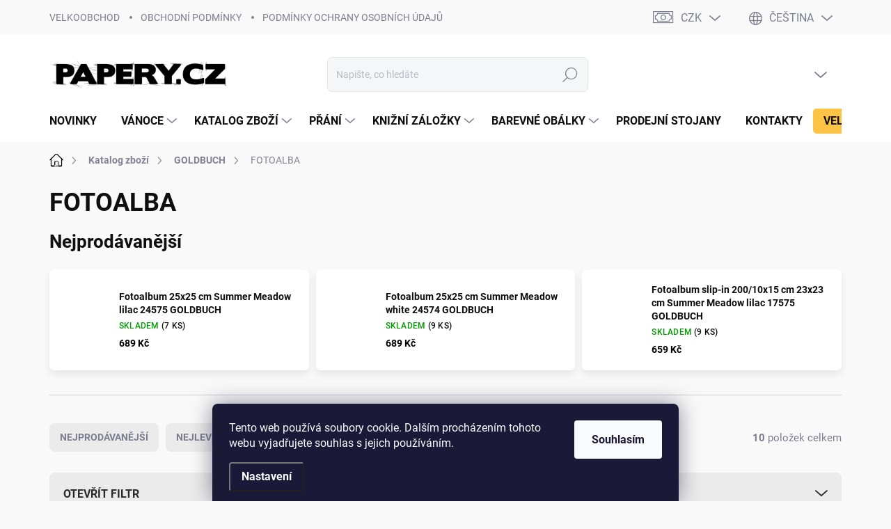

--- FILE ---
content_type: text/html; charset=utf-8
request_url: https://www.papery.cz/fotoalba/
body_size: 31499
content:
<!doctype html><html lang="cs" dir="ltr" class="header-background-light external-fonts-loaded"><head><meta charset="utf-8" /><meta name="viewport" content="width=device-width,initial-scale=1" /><title>Designová fotoalba | Papery.cz</title><link rel="preconnect" href="https://cdn.myshoptet.com" /><link rel="dns-prefetch" href="https://cdn.myshoptet.com" /><link rel="preload" href="https://cdn.myshoptet.com/prj/dist/master/cms/libs/jquery/jquery-1.11.3.min.js" as="script" /><script>
dataLayer = [];
dataLayer.push({'shoptet' : {
    "pageId": 4612,
    "pageType": "category",
    "currency": "CZK",
    "currencyInfo": {
        "decimalSeparator": ",",
        "exchangeRate": 1,
        "priceDecimalPlaces": 2,
        "symbol": "K\u010d",
        "symbolLeft": 0,
        "thousandSeparator": " "
    },
    "language": "cs",
    "projectId": 212005,
    "category": {
        "guid": "74b8cbc2-963a-11ef-bc6a-7e5737a80901",
        "path": "DESIGNOV\u00c9 \u0158ADY | GOLDBUCH | FOTOALBA",
        "parentCategoryGuid": "7b36cbd6-08c6-11ef-81f1-960443ff296d"
    },
    "cartInfo": {
        "id": null,
        "freeShipping": false,
        "freeShippingFrom": 1000,
        "leftToFreeGift": {
            "formattedPrice": "0 K\u010d",
            "priceLeft": 0
        },
        "freeGift": false,
        "leftToFreeShipping": {
            "priceLeft": 1000,
            "dependOnRegion": 0,
            "formattedPrice": "1 000 K\u010d"
        },
        "discountCoupon": [],
        "getNoBillingShippingPrice": {
            "withoutVat": 0,
            "vat": 0,
            "withVat": 0
        },
        "cartItems": [],
        "taxMode": "ORDINARY"
    },
    "cart": [],
    "customer": {
        "priceRatio": 1,
        "priceListId": 1,
        "groupId": null,
        "registered": false,
        "mainAccount": false
    }
}});
dataLayer.push({'cookie_consent' : {
    "marketing": "denied",
    "analytics": "denied"
}});
document.addEventListener('DOMContentLoaded', function() {
    shoptet.consent.onAccept(function(agreements) {
        if (agreements.length == 0) {
            return;
        }
        dataLayer.push({
            'cookie_consent' : {
                'marketing' : (agreements.includes(shoptet.config.cookiesConsentOptPersonalisation)
                    ? 'granted' : 'denied'),
                'analytics': (agreements.includes(shoptet.config.cookiesConsentOptAnalytics)
                    ? 'granted' : 'denied')
            },
            'event': 'cookie_consent'
        });
    });
});
</script>

<!-- Google Tag Manager -->
<script>(function(w,d,s,l,i){w[l]=w[l]||[];w[l].push({'gtm.start':
new Date().getTime(),event:'gtm.js'});var f=d.getElementsByTagName(s)[0],
j=d.createElement(s),dl=l!='dataLayer'?'&l='+l:'';j.async=true;j.src=
'https://www.googletagmanager.com/gtm.js?id='+i+dl;f.parentNode.insertBefore(j,f);
})(window,document,'script','dataLayer','GTM-W3J8MCRQ');</script>
<!-- End Google Tag Manager -->

<meta property="og:type" content="website"><meta property="og:site_name" content="papery.cz"><meta property="og:url" content="https://www.papery.cz/fotoalba/"><meta property="og:title" content="Designová fotoalba | Papery.cz"><meta name="author" content="PAPERY.CZ"><meta name="web_author" content="Shoptet.cz"><meta name="dcterms.rightsHolder" content="www.papery.cz"><meta name="robots" content="index,follow"><meta property="og:image" content="https://cdn.myshoptet.com/usr/www.papery.cz/user/logos/logopapery2015-1.png?t=1768511659"><meta property="og:description" content="Designová fotoalba | Narozeninová fotoalba | Svatební fotoalba | Další alba na vaše fotky| Nejnižší ceny v ČR | Skladem | Přímý výrobce | Objevte skvělé designy a vzory na Papery.cz | Doručení celá ČR"><meta name="description" content="Designová fotoalba | Narozeninová fotoalba | Svatební fotoalba | Další alba na vaše fotky| Nejnižší ceny v ČR | Skladem | Přímý výrobce | Objevte skvělé designy a vzory na Papery.cz | Doručení celá ČR"><meta name="google-site-verification" content='<meta name="google-site-verification" content="tLFNJrQBfDliVFm4RiphwFTULFlNn1TBeNgyrawuGno" />'><style>:root {--color-primary: #000000;--color-primary-h: 0;--color-primary-s: 0%;--color-primary-l: 0%;--color-primary-hover: #47bb30;--color-primary-hover-h: 110;--color-primary-hover-s: 59%;--color-primary-hover-l: 46%;--color-secondary: #838f91;--color-secondary-h: 189;--color-secondary-s: 6%;--color-secondary-l: 54%;--color-secondary-hover: #47bb30;--color-secondary-hover-h: 110;--color-secondary-hover-s: 59%;--color-secondary-hover-l: 46%;--color-tertiary: #ebebeb;--color-tertiary-h: 0;--color-tertiary-s: 0%;--color-tertiary-l: 92%;--color-tertiary-hover: #ebebeb;--color-tertiary-hover-h: 0;--color-tertiary-hover-s: 0%;--color-tertiary-hover-l: 92%;--color-header-background: #ffffff;--template-font: "sans-serif";--template-headings-font: "sans-serif";--header-background-url: url("[data-uri]");--cookies-notice-background: #1A1937;--cookies-notice-color: #F8FAFB;--cookies-notice-button-hover: #f5f5f5;--cookies-notice-link-hover: #27263f;--templates-update-management-preview-mode-content: "Náhled aktualizací šablony je aktivní pro váš prohlížeč."}</style>
    <script>var shoptet = shoptet || {};</script>
    <script src="https://cdn.myshoptet.com/prj/dist/master/shop/dist/main-3g-header.js.05f199e7fd2450312de2.js"></script>
<!-- User include --><!-- service 1000(633) html code header -->
<link rel="stylesheet" href="https://cdn.myshoptet.com/usr/apollo.jakubtursky.sk/user/documents/assets/main.css?v=1768">

<noscript>
<style>
.before-carousel:before,
.before-carousel:after,
.products-block:after,
.products-block:before,
.p-detail-inner:before,
.p-detail-inner:after{
	display: none;
}

.products-block .product, .products-block .slider-group-products,
.next-to-carousel-banners .banner-wrapper,
.before-carousel .content-wrapper-in,
.p-detail-inner .p-detail-inner-header, .p-detail-inner #product-detail-form {
  opacity: 1;
}

body.type-category .content-wrapper-in,
body.type-manufacturer-detail .content-wrapper-in,
body.type-product .content-wrapper-in {
	visibility: visible!important;
}
</style>
</noscript>

<style>
@font-face {
  font-family: 'apollo';
  font-display: swap;
  src:  url('https://cdn.myshoptet.com/usr/apollo.jakubtursky.sk/user/documents/assets/iconfonts/icomoon.eot?v=107');
  src:  url('https://cdn.myshoptet.com/usr/apollo.jakubtursky.sk/user/documents/assets/iconfonts/icomoon.eot?v=107') format('embedded-opentype'),
    url('https://cdn.myshoptet.com/usr/apollo.jakubtursky.sk/user/documents/assets/iconfonts/icomoon.ttf?v=107') format('truetype'),
    url('https://cdn.myshoptet.com/usr/apollo.jakubtursky.sk/user/documents/assets/iconfonts/icomoon.woff?v=107') format('woff'),
    url('https://cdn.myshoptet.com/usr/apollo.jakubtursky.sk/user/documents/assets/iconfonts/icomoon.svg?v=107') format('svg');
  font-weight: normal;
  font-style: normal;
  font-display: block;
}
.top-navigation-bar .top-nav-button.top-nav-button-login.primary{
	display: none;
}
.basic-description>h3:first-child{
	display: none;
}
/*.header-info-banner-addon{
	background-color: black;
}*/
</style>

<style>
.not-working {
  background-color: rgba(0,0,0, 0.9);
  color: white;
  width: 100%;
  height: 100%;
  position: fixed;
  top: 0;
  left: 0;
  z-index: 9999999;
  text-align: center;
  padding: 50px;
  line-height: 1.6;
  font-size: 16px;
}
</style>

<!-- api 473(125) html code header -->

                <style>
                    #order-billing-methods .radio-wrapper[data-guid="c6b190ee-9b1e-11ed-a84f-002590dc5efc"]:not(.cggooglepay), #order-billing-methods .radio-wrapper[data-guid="c6cd9d84-9b1e-11ed-a84f-002590dc5efc"]:not(.cggooglepay), #order-billing-methods .radio-wrapper[data-guid="41f3e66e-f514-11eb-a39f-002590dc5efc"]:not(.cgapplepay), #order-billing-methods .radio-wrapper[data-guid="42d21e7c-f514-11eb-a39f-002590dc5efc"]:not(.cgapplepay) {
                        display: none;
                    }
                </style>
                <script type="text/javascript">
                    document.addEventListener('DOMContentLoaded', function() {
                        if (getShoptetDataLayer('pageType') === 'billingAndShipping') {
                            
                try {
                    if (window.ApplePaySession && window.ApplePaySession.canMakePayments()) {
                        
                        if (document.querySelector('#order-billing-methods .radio-wrapper[data-guid="41f3e66e-f514-11eb-a39f-002590dc5efc"]')) {
                            document.querySelector('#order-billing-methods .radio-wrapper[data-guid="41f3e66e-f514-11eb-a39f-002590dc5efc"]').classList.add('cgapplepay');
                        }
                        

                        if (document.querySelector('#order-billing-methods .radio-wrapper[data-guid="42d21e7c-f514-11eb-a39f-002590dc5efc"]')) {
                            document.querySelector('#order-billing-methods .radio-wrapper[data-guid="42d21e7c-f514-11eb-a39f-002590dc5efc"]').classList.add('cgapplepay');
                        }
                        
                    }
                } catch (err) {} 
            
                            
                const cgBaseCardPaymentMethod = {
                        type: 'CARD',
                        parameters: {
                            allowedAuthMethods: ["PAN_ONLY", "CRYPTOGRAM_3DS"],
                            allowedCardNetworks: [/*"AMEX", "DISCOVER", "INTERAC", "JCB",*/ "MASTERCARD", "VISA"]
                        }
                };
                
                function cgLoadScript(src, callback)
                {
                    var s,
                        r,
                        t;
                    r = false;
                    s = document.createElement('script');
                    s.type = 'text/javascript';
                    s.src = src;
                    s.onload = s.onreadystatechange = function() {
                        if ( !r && (!this.readyState || this.readyState == 'complete') )
                        {
                            r = true;
                            callback();
                        }
                    };
                    t = document.getElementsByTagName('script')[0];
                    t.parentNode.insertBefore(s, t);
                } 
                
                function cgGetGoogleIsReadyToPayRequest() {
                    return Object.assign(
                        {},
                        {
                            apiVersion: 2,
                            apiVersionMinor: 0
                        },
                        {
                            allowedPaymentMethods: [cgBaseCardPaymentMethod]
                        }
                    );
                }

                function onCgGooglePayLoaded() {
                    let paymentsClient = new google.payments.api.PaymentsClient({environment: 'PRODUCTION'});
                    paymentsClient.isReadyToPay(cgGetGoogleIsReadyToPayRequest()).then(function(response) {
                        if (response.result) {
                            
                        if (document.querySelector('#order-billing-methods .radio-wrapper[data-guid="c6b190ee-9b1e-11ed-a84f-002590dc5efc"]')) {
                            document.querySelector('#order-billing-methods .radio-wrapper[data-guid="c6b190ee-9b1e-11ed-a84f-002590dc5efc"]').classList.add('cggooglepay');
                        }
                        

                        if (document.querySelector('#order-billing-methods .radio-wrapper[data-guid="c6cd9d84-9b1e-11ed-a84f-002590dc5efc"]')) {
                            document.querySelector('#order-billing-methods .radio-wrapper[data-guid="c6cd9d84-9b1e-11ed-a84f-002590dc5efc"]').classList.add('cggooglepay');
                        }
                        	 	 	 	 	 
                        }
                    })
                    .catch(function(err) {});
                }
                
                cgLoadScript('https://pay.google.com/gp/p/js/pay.js', onCgGooglePayLoaded);
            
                        }
                    });
                </script> 
                
<!-- service 1540(1150) html code header -->
<link rel="stylesheet" href="https://cdn.myshoptet.com/usr/apollo.jakubtursky.sk/user/documents/assets/tlacitka/main.css?v=36">
<!-- service 654(301) html code header -->
<!-- Prefetch Pobo Page Builder CDN  -->
<link rel="dns-prefetch" href="https://image.pobo.cz">
<link href="https://cdnjs.cloudflare.com/ajax/libs/lightgallery/2.7.2/css/lightgallery.min.css" rel="stylesheet">
<link href="https://cdnjs.cloudflare.com/ajax/libs/lightgallery/2.7.2/css/lg-thumbnail.min.css" rel="stylesheet">


<!-- © Pobo Page Builder  -->
<script>
 	  window.addEventListener("DOMContentLoaded", function () {
		  var po = document.createElement("script");
		  po.type = "text/javascript";
		  po.async = true;
		  po.dataset.url = "https://www.pobo.cz";
			po.dataset.cdn = "https://image.pobo.space";
      po.dataset.tier = "standard";
      po.fetchpriority = "high";
      po.dataset.key = btoa(window.location.host);
		  po.id = "pobo-asset-url";
      po.platform = "shoptet";
      po.synergy = false;
		  po.src = "https://image.pobo.space/assets/editor.js?v=13";

		  var s = document.getElementsByTagName("script")[0];
		  s.parentNode.insertBefore(po, s);
	  });
</script>





<!-- service 1602(1192) html code header -->
<style>
:root {
  --shk5-box-background: #f3f7d8;
  --shk5-box-border-c: #c7db24;
  --shk5-box-title-c: #596400;
  --shk5-row-border-c: #9db00266;
  --shk5-text-stock: #9db002;
  --shk5-text-stock-empty: #fb0700;
}

.shkDetailStock {
  background-color: var(--shk5-box-background);
  border: 1px solid var(--shk5-box-border-c);
  padding: 10px 20px;
  color: var(--shk5-text-stock);
  margin-bottom: 16px;
  width: 100%;
}
.shkDetailStock__title {
  font-weight: 700;
  text-transform: uppercase;
  font-size: 16px;
  padding-bottom: 10px;
  display: block;
  color: var(--shk5-box-title-c);
}
.shkDetailStock__row.shkDetailStock__row--warehouse {
	display: flex;
  font-size: 15px;
  padding-bottom: 3px;
  margin-bottom: 4px;
  border-bottom: 1px dashed var(--shk5-row-border-c);
  justify-content: space-between;
}
.shkDetailStock__row.shkDetailStock__row--warehouse:hover {
  font-weight: 700;
  border-bottom: 1px solid;
}
.shkDetailStock__col:nth-of-type(2) {
    font-weight: 700;
    padding-left: 10px;
    white-space: nowrap;
}
.shkDetailStock__row.shkDetailStock__row--warehouse:hover .shkDetailStock__col:nth-of-type(2) {
    font-weight: 800;
}
.shkDetailStock__row.shkDetailStock__row--warehouse.shkDetailStock__row--stockEmpty {
	color: var(--shk5-text-stock-empty);
}
.shkDetailStock__row.shkDetailStock__row--warehouse:last-of-type,
.shkDetailStock__row.shkDetailStock__row--warehouse:last-of-type:hover {
	border-bottom: none;
}

.template-14 .shkDetailStock {
	border-radius: 8px;
}
.template-12 .shkDetailStock {
	margin-top: -1px;
}
.template-09 .shkDetailStock {
	width: 100%;
}
.template-05 .shkDetailStock {
  margin-bottom: 0;
  margin-top: 10px;
}
@media only screen and (max-width: 40.063em) {
  .template-05 .shkDetailStock {
    margin-bottom: 6px;
  }
}
.template-04 .shkDetailStock {
	margin-bottom: 6px;
}
.template-04 .shkDetailStock__row.shkDetailStock__row--warehouse {
	font-size: 14px;
	padding-bottom: 5px;
  margin-bottom: 6px;
}

.fix-detail-header .shkDetailStock {
	display: none;
}

/* Vlastní řazení prodejen */
.shkDetailStock--customOrder {
    display: flex;
    flex-direction: column;
}
.shkDetailStock--customOrder .shkDetailStock__row.shkDetailStock__row--warehouse {
    border-bottom: 1px dashed var(--shk5-row-border-c);
}
.shkDetailStock--customOrder .shkDetailStock__row.shkDetailStock__row--warehouse:hover {
        border-bottom: 1px solid;
}
.shkDetailStock--customOrder .shkDetailStock__row--warehouse.shkDetailStock__row--isLast,
.shkDetailStock--customOrder .shkDetailStock__row--warehouse.shkDetailStock__row--isLast:hover {
    border-bottom: none;
}

/* Vlastní popisky k prodejnám */
.shkDetailStock__customDesc {
    display: block;
    font-size: 13px;
}

/* Dodatečná optimalizace pro merkur */
@media screen and (max-width: 767px) {
    .paxio-merkur .shkDetailStock {
      margin-top: 10px;
    }
}
@media screen and (max-width: 479px) {
    .paxio-merkur .p-detail .add-to-cart .quantity {
      position: inherit;
      bottom: 0;
    }
}
</style>
<!-- project html code header -->
<link rel="stylesheet" href="/user/documents/upload/dmartini/papery.cz.min.css?20">

<link href="/user/documents/jakubtursky/style.css?v=11" data-author-name="Jakub Turský" data-author-website="https://partneri.shoptet.cz/profesionalove/tursky-jakub" data-author-email="info@jakubtursky.sk" rel="stylesheet"> 
<style>
:root{
	--border-radius-apollo: 7px;
}
</style>
<script>
var homepageBlogTitle = "Novinky Papery";
var homepageBlog = true;
var blogPageLink = "blog";
</script>
<script>
var topCategoryMenuItem = "obalky";
var topCategoryMenuItem = ["c7-81x111-mm", "c5-162x229-mm", "c6-114x162-mm", "dl-110x220-mm", "30x130-mm", "125x175-mm" ];
var topCategoryMenuItemCount = 4;
var topCategoryMenuItemCountMobile = 2;
</script>
<style>
.navigation-in ul li.menu-item-4696 a {
padding: 10px 15px !important;
text-align: center;
background-color: #FDC345;
border-radius: 5px;
}
.type-post #content-wrapper {
max-width: 840px;
width: 100%;
}
.type-post #content{
padding: 0;
}
.in-index .quantity, .in-index .products-block .product-btn .btn.btn-cart {
margin: 0;
width: 50%;
}
/*.in-index .product .quantity {
width: 100%;
}*/
.in-index .product-btn .pr-action {
margin: 0 15px;
gap: 10px;
}
@media(max-width: 767px) {
.navigation-in ul li.menu-item-4696 a {
width: max-content;
padding: 10px 15px !important;
text-align: left;
background-color: #FDC345;
border-radius: 5px;
}
}
</style>
<style>
.in-velkoobchod-2 header h1 {
text-align: center;
}
.in-nase-sluzby .container {
max-width: none;
padding: 0 20px;
}
.in-nase-sluzby .top-navigation-menu-item-4693 {
display: none;
}
.in-nase-sluzby .top-navigation-menu-item-4696::before {
display: none;
}
.in-nase-sluzby .breadcrumbs-wrapper{
padding: 0 20px;
}
.in-nase-sluzby .breadcrumbs {
margin-bottom: 10px;
}
.in-nase-sluzby header h1 {
text-align: center;
}
.in-nase-sluzby .services-section .container {
max-width: 1110px;
}
.in-nase-sluzby .service-block:nth-child(odd) {
flex-direction: row;
}
.in-nase-sluzby .services-section .service-block .service-text h2 {
font-size: 28px;
}
.in-nase-sluzby .services-section .service-block .service-text p {
font-size: 18px;
margin-bottom: 30px;
}
.in-nase-sluzby .service-text a {
color: white;
font-weight: 500;
font-size: 18px;
text-transform: uppercase;
padding: 10px 20px;
border-radius: 30px;
background: linear-gradient(90deg, #6121f5, #276ef1);
}
</style>
<!-- /User include --><link rel="shortcut icon" href="/favicon.ico" type="image/x-icon" /><link rel="canonical" href="https://www.papery.cz/fotoalba/" /><link rel="alternate" hreflang="cs" href="https://www.papery.cz/fotoalba/" /><link rel="alternate" hreflang="de" href="https://www.papery.cz/de/fotoalba/" /><link rel="alternate" hreflang="x-default" href="https://www.papery.cz/fotoalba/" />    <script>
        var _hwq = _hwq || [];
        _hwq.push(['setKey', '300323EFED670000030DABEAEA3C9C89']);
        _hwq.push(['setTopPos', '200']);
        _hwq.push(['showWidget', '21']);
        (function() {
            var ho = document.createElement('script');
            ho.src = 'https://cz.im9.cz/direct/i/gjs.php?n=wdgt&sak=300323EFED670000030DABEAEA3C9C89';
            var s = document.getElementsByTagName('script')[0]; s.parentNode.insertBefore(ho, s);
        })();
    </script>
<style>/* custom background */@media (min-width: 992px) {body {background-color: #ffffff ;background-position: top center;background-repeat: no-repeat;background-attachment: scroll;}}</style>    <!-- Global site tag (gtag.js) - Google Analytics -->
    <script async src="https://www.googletagmanager.com/gtag/js?id=G-PN12H4REQY"></script>
    <script>
        
        window.dataLayer = window.dataLayer || [];
        function gtag(){dataLayer.push(arguments);}
        

                    console.debug('default consent data');

            gtag('consent', 'default', {"ad_storage":"denied","analytics_storage":"denied","ad_user_data":"denied","ad_personalization":"denied","wait_for_update":500});
            dataLayer.push({
                'event': 'default_consent'
            });
        
        gtag('js', new Date());

        
                gtag('config', 'G-PN12H4REQY', {"groups":"GA4","send_page_view":false,"content_group":"category","currency":"CZK","page_language":"cs"});
        
                gtag('config', 'AW-11367099960', {"allow_enhanced_conversions":true});
        
        
        
        
        
                    gtag('event', 'page_view', {"send_to":"GA4","page_language":"cs","content_group":"category","currency":"CZK"});
        
        
        
        
        
        
        
        
        
        
        
        
        
        document.addEventListener('DOMContentLoaded', function() {
            if (typeof shoptet.tracking !== 'undefined') {
                for (var id in shoptet.tracking.bannersList) {
                    gtag('event', 'view_promotion', {
                        "send_to": "UA",
                        "promotions": [
                            {
                                "id": shoptet.tracking.bannersList[id].id,
                                "name": shoptet.tracking.bannersList[id].name,
                                "position": shoptet.tracking.bannersList[id].position
                            }
                        ]
                    });
                }
            }

            shoptet.consent.onAccept(function(agreements) {
                if (agreements.length !== 0) {
                    console.debug('gtag consent accept');
                    var gtagConsentPayload =  {
                        'ad_storage': agreements.includes(shoptet.config.cookiesConsentOptPersonalisation)
                            ? 'granted' : 'denied',
                        'analytics_storage': agreements.includes(shoptet.config.cookiesConsentOptAnalytics)
                            ? 'granted' : 'denied',
                                                                                                'ad_user_data': agreements.includes(shoptet.config.cookiesConsentOptPersonalisation)
                            ? 'granted' : 'denied',
                        'ad_personalization': agreements.includes(shoptet.config.cookiesConsentOptPersonalisation)
                            ? 'granted' : 'denied',
                        };
                    console.debug('update consent data', gtagConsentPayload);
                    gtag('consent', 'update', gtagConsentPayload);
                    dataLayer.push(
                        { 'event': 'update_consent' }
                    );
                }
            });
        });
    </script>
</head><body class="desktop id-4612 in-fotoalba template-11 type-category one-column-body columns-4 blank-mode blank-mode-css ums_forms_redesign--off ums_a11y_category_page--on ums_discussion_rating_forms--off ums_flags_display_unification--on ums_a11y_login--on mobile-header-version-1">
        <div id="fb-root"></div>
        <script>
            window.fbAsyncInit = function() {
                FB.init({
//                    appId            : 'your-app-id',
                    autoLogAppEvents : true,
                    xfbml            : true,
                    version          : 'v19.0'
                });
            };
        </script>
        <script async defer crossorigin="anonymous" src="https://connect.facebook.net/cs_CZ/sdk.js"></script>
<!-- Google Tag Manager (noscript) -->
<noscript><iframe src="https://www.googletagmanager.com/ns.html?id=GTM-W3J8MCRQ"
height="0" width="0" style="display:none;visibility:hidden"></iframe></noscript>
<!-- End Google Tag Manager (noscript) -->

    <div class="siteCookies siteCookies--bottom siteCookies--dark js-siteCookies" role="dialog" data-testid="cookiesPopup" data-nosnippet>
        <div class="siteCookies__form">
            <div class="siteCookies__content">
                <div class="siteCookies__text">
                    Tento web používá soubory cookie. Dalším procházením tohoto webu vyjadřujete souhlas s jejich používáním.
                </div>
                <p class="siteCookies__links">
                    <button class="siteCookies__link js-cookies-settings" aria-label="Nastavení cookies" data-testid="cookiesSettings">Nastavení</button>
                </p>
            </div>
            <div class="siteCookies__buttonWrap">
                                <button class="siteCookies__button js-cookiesConsentSubmit" value="all" aria-label="Přijmout cookies" data-testid="buttonCookiesAccept">Souhlasím</button>
            </div>
        </div>
        <script>
            document.addEventListener("DOMContentLoaded", () => {
                const siteCookies = document.querySelector('.js-siteCookies');
                document.addEventListener("scroll", shoptet.common.throttle(() => {
                    const st = document.documentElement.scrollTop;
                    if (st > 1) {
                        siteCookies.classList.add('siteCookies--scrolled');
                    } else {
                        siteCookies.classList.remove('siteCookies--scrolled');
                    }
                }, 100));
            });
        </script>
    </div>
<a href="#content" class="skip-link sr-only">Přejít na obsah</a><div class="overall-wrapper"><div class="user-action"><div class="container">
    <div class="user-action-in">
                    <div id="login" class="user-action-login popup-widget login-widget" role="dialog" aria-labelledby="loginHeading">
        <div class="popup-widget-inner">
                            <h2 id="loginHeading">Přihlášení k vašemu účtu</h2><div id="customerLogin"><form action="/action/Customer/Login/" method="post" id="formLoginIncluded" class="csrf-enabled formLogin" data-testid="formLogin"><input type="hidden" name="referer" value="" /><div class="form-group"><div class="input-wrapper email js-validated-element-wrapper no-label"><input type="email" name="email" class="form-control" autofocus placeholder="E-mailová adresa (např. jan@novak.cz)" data-testid="inputEmail" autocomplete="email" required /></div></div><div class="form-group"><div class="input-wrapper password js-validated-element-wrapper no-label"><input type="password" name="password" class="form-control" placeholder="Heslo" data-testid="inputPassword" autocomplete="current-password" required /><span class="no-display">Nemůžete vyplnit toto pole</span><input type="text" name="surname" value="" class="no-display" /></div></div><div class="form-group"><div class="login-wrapper"><button type="submit" class="btn btn-secondary btn-text btn-login" data-testid="buttonSubmit">Přihlásit se</button><div class="password-helper"><a href="/registrace/" data-testid="signup" rel="nofollow">Nová registrace</a><a href="/klient/zapomenute-heslo/" rel="nofollow">Zapomenuté heslo</a></div></div></div></form>
</div>                    </div>
    </div>

                            <div id="cart-widget" class="user-action-cart popup-widget cart-widget loader-wrapper" data-testid="popupCartWidget" role="dialog" aria-hidden="true">
    <div class="popup-widget-inner cart-widget-inner place-cart-here">
        <div class="loader-overlay">
            <div class="loader"></div>
        </div>
    </div>

    <div class="cart-widget-button">
        <a href="/kosik/" class="btn btn-conversion" id="continue-order-button" rel="nofollow" data-testid="buttonNextStep">Pokračovat do košíku</a>
    </div>
</div>
            </div>
</div>
</div><div class="top-navigation-bar" data-testid="topNavigationBar">

    <div class="container">

        <div class="top-navigation-contacts">
            <strong>Zákaznická podpora:</strong><a class="project-phone project-phone-info" role="text" aria-label="Telefon: +420 722 306 659 SKLAD"><span aria-hidden="true">+420 722 306 659 SKLAD</span></a><a href="mailto:papery@papery.cz" class="project-email" data-testid="contactboxEmail"><span>papery@papery.cz</span></a>        </div>

                            <div class="top-navigation-menu">
                <div class="top-navigation-menu-trigger"></div>
                <ul class="top-navigation-bar-menu">
                                            <li class="top-navigation-menu-item-4696">
                            <a href="/velkoobchod-2/" target="blank">VELKOOBCHOD</a>
                        </li>
                                            <li class="top-navigation-menu-item-39">
                            <a href="/obchodni-podminky/">OBCHODNÍ PODMÍNKY</a>
                        </li>
                                            <li class="top-navigation-menu-item-1485">
                            <a href="/podminky-ochrany-osobnich-udaju/">PODMÍNKY OCHRANY OSOBNÍCH ÚDAJŮ</a>
                        </li>
                                            <li class="top-navigation-menu-item-748">
                            <a href="/doprava/">DOPRAVA</a>
                        </li>
                                            <li class="top-navigation-menu-item-4645">
                            <a href="/vraceni-zbozi/">VRÁCENÍ ZBOŽÍ</a>
                        </li>
                                            <li class="top-navigation-menu-item-29">
                            <a href="/kontakty/">KONTAKTY</a>
                        </li>
                                    </ul>
                <ul class="top-navigation-bar-menu-helper"></ul>
            </div>
        
        <div class="top-navigation-tools top-navigation-tools--language">
            <div class="responsive-tools">
                <a href="#" class="toggle-window" data-target="search" aria-label="Hledat" data-testid="linkSearchIcon"></a>
                                                            <a href="#" class="toggle-window" data-target="login"></a>
                                                    <a href="#" class="toggle-window" data-target="navigation" aria-label="Menu" data-testid="hamburgerMenu"></a>
            </div>
                <div class="languagesMenu">
        <button id="topNavigationDropdown" class="languagesMenu__flags" type="button" data-toggle="dropdown" aria-haspopup="true" aria-expanded="false">
            <svg aria-hidden="true" style="position: absolute; width: 0; height: 0; overflow: hidden;" version="1.1" xmlns="http://www.w3.org/2000/svg" xmlns:xlink="http://www.w3.org/1999/xlink"><defs><symbol id="shp-flag-CZ" viewBox="0 0 32 32"><title>CZ</title><path fill="#0052b4" style="fill: var(--color20, #0052b4)" d="M0 5.334h32v21.333h-32v-21.333z"></path><path fill="#d80027" style="fill: var(--color19, #d80027)" d="M32 16v10.666h-32l13.449-10.666z"></path><path fill="#f0f0f0" style="fill: var(--color21, #f0f0f0)" d="M32 5.334v10.666h-18.551l-13.449-10.666z"></path></symbol><symbol id="shp-flag-DE" viewBox="0 0 32 32"><title>DE</title><path fill="#d80027" style="fill: var(--color19, #d80027)" d="M0 5.333h32v21.334h-32v-21.334z"></path><path fill="#000" style="fill: var(--color9, #000)" d="M0 5.333h32v7.111h-32v-7.111z"></path><path fill="#ffda44" style="fill: var(--color17, #ffda44)" d="M0 19.555h32v7.111h-32v-7.111z"></path></symbol></defs></svg>
            <svg class="shp-flag shp-flag-CZ">
                <use xlink:href="#shp-flag-CZ"></use>
            </svg>
            <span class="caret"></span>
        </button>
        <div class="languagesMenu__content" aria-labelledby="topNavigationDropdown">
                            <div class="languagesMenu__box toggle-window js-languagesMenu__box" data-hover="true" data-target="currency">
                    <div class="languagesMenu__header languagesMenu__header--name">Měna</div>
                    <div class="languagesMenu__header languagesMenu__header--actual" data-toggle="dropdown">CZK<span class="caret"></span></div>
                    <ul class="languagesMenu__list languagesMenu__list--currency">
                                                    <li class="languagesMenu__list__item">
                                <a href="/action/Currency/changeCurrency/?currencyCode=CZK" rel="nofollow" class="languagesMenu__list__link languagesMenu__list__link--currency">CZK</a>
                            </li>
                                                    <li class="languagesMenu__list__item">
                                <a href="/action/Currency/changeCurrency/?currencyCode=EUR" rel="nofollow" class="languagesMenu__list__link languagesMenu__list__link--currency">EUR</a>
                            </li>
                                            </ul>
                </div>
                                        <div class="languagesMenu__box toggle-window js-languagesMenu__box" data-hover="true" data-target="language">
                    <div class="languagesMenu__header languagesMenu__header--name">Jazyk</div>
                    <div class="languagesMenu__header languagesMenu__header--actual" data-toggle="dropdown">
                                                                                    
                                    Čeština
                                
                                                                                                                                <span class="caret"></span>
                    </div>
                    <ul class="languagesMenu__list languagesMenu__list--language">
                                                    <li>
                                <a href="/action/Language/changeLanguage/?language=cs" rel="nofollow" class="languagesMenu__list__link">
                                    <svg class="shp-flag shp-flag-CZ">
                                        <use xlink:href="#shp-flag-CZ"></use>
                                    </svg>
                                    <span class="languagesMenu__list__name languagesMenu__list__name--actual">Čeština</span>
                                </a>
                            </li>
                                                    <li>
                                <a href="/action/Language/changeLanguage/?language=de" rel="nofollow" class="languagesMenu__list__link">
                                    <svg class="shp-flag shp-flag-DE">
                                        <use xlink:href="#shp-flag-DE"></use>
                                    </svg>
                                    <span class="languagesMenu__list__name">Deutsch</span>
                                </a>
                            </li>
                                            </ul>
                </div>
                    </div>
    </div>
            <button class="top-nav-button top-nav-button-login toggle-window" type="button" data-target="login" aria-haspopup="dialog" aria-controls="login" aria-expanded="false" data-testid="signin"><span>Přihlášení</span></button>        </div>

    </div>

</div>
<header id="header"><div class="container navigation-wrapper">
    <div class="header-top">
        <div class="site-name-wrapper">
            <div class="site-name"><a href="/" data-testid="linkWebsiteLogo"><img src="https://cdn.myshoptet.com/usr/www.papery.cz/user/logos/logopapery2015-1.png" alt="PAPERY.CZ" fetchpriority="low" /></a></div>        </div>
        <div class="search" itemscope itemtype="https://schema.org/WebSite">
            <meta itemprop="headline" content="FOTOALBA"/><meta itemprop="url" content="https://www.papery.cz"/><meta itemprop="text" content="Designová fotoalba | Narozeninová fotoalba | Svatební fotoalba | Další alba na vaše fotky| Nejnižší ceny v ČR | Skladem | Přímý výrobce | Objevte skvělé designy a vzory na Papery.cz | Doručení celá ČR"/>            <form action="/action/ProductSearch/prepareString/" method="post"
    id="formSearchForm" class="search-form compact-form js-search-main"
    itemprop="potentialAction" itemscope itemtype="https://schema.org/SearchAction" data-testid="searchForm">
    <fieldset>
        <meta itemprop="target"
            content="https://www.papery.cz/vyhledavani/?string={string}"/>
        <input type="hidden" name="language" value="cs"/>
        
            
<input
    type="search"
    name="string"
        class="query-input form-control search-input js-search-input"
    placeholder="Napište, co hledáte"
    autocomplete="off"
    required
    itemprop="query-input"
    aria-label="Vyhledávání"
    data-testid="searchInput"
>
            <button type="submit" class="btn btn-default" data-testid="searchBtn">Hledat</button>
        
    </fieldset>
</form>
        </div>
        <div class="navigation-buttons">
                
    <a href="/kosik/" class="btn btn-icon toggle-window cart-count" data-target="cart" data-hover="true" data-redirect="true" data-testid="headerCart" rel="nofollow" aria-haspopup="dialog" aria-expanded="false" aria-controls="cart-widget">
        
                <span class="sr-only">Nákupní košík</span>
        
            <span class="cart-price visible-lg-inline-block" data-testid="headerCartPrice">
                                    Prázdný košík                            </span>
        
    
            </a>
        </div>
    </div>
    <nav id="navigation" aria-label="Hlavní menu" data-collapsible="true"><div class="navigation-in menu"><ul class="menu-level-1" role="menubar" data-testid="headerMenuItems"><li class="menu-item-1865" role="none"><a href="/novinky/" data-testid="headerMenuItem" role="menuitem" aria-expanded="false"><b>NOVINKY</b></a></li>
<li class="menu-item-4630 ext" role="none"><a href="/vanoce/" data-testid="headerMenuItem" role="menuitem" aria-haspopup="true" aria-expanded="false"><b>VÁNOCE</b><span class="submenu-arrow"></span></a><ul class="menu-level-2" aria-label="VÁNOCE" tabindex="-1" role="menu"><li class="menu-item-4642" role="none"><a href="/balici-papiry-2/" class="menu-image" data-testid="headerMenuItem" tabindex="-1" aria-hidden="true"><img src="data:image/svg+xml,%3Csvg%20width%3D%22140%22%20height%3D%22100%22%20xmlns%3D%22http%3A%2F%2Fwww.w3.org%2F2000%2Fsvg%22%3E%3C%2Fsvg%3E" alt="" aria-hidden="true" width="140" height="100"  data-src="https://cdn.myshoptet.com/usr/www.papery.cz/user/categories/thumb/star.png" fetchpriority="low" /></a><div><a href="/balici-papiry-2/" data-testid="headerMenuItem" role="menuitem"><span>BALICÍ PAPÍRY</span></a>
                        </div></li><li class="menu-item-4479" role="none"><a href="/bug-art-vanocni-2/" class="menu-image" data-testid="headerMenuItem" tabindex="-1" aria-hidden="true"><img src="data:image/svg+xml,%3Csvg%20width%3D%22140%22%20height%3D%22100%22%20xmlns%3D%22http%3A%2F%2Fwww.w3.org%2F2000%2Fsvg%22%3E%3C%2Fsvg%3E" alt="" aria-hidden="true" width="140" height="100"  data-src="https://cdn.myshoptet.com/usr/www.papery.cz/user/categories/thumb/bug_art_logo-3.jpg" fetchpriority="low" /></a><div><a href="/bug-art-vanocni-2/" data-testid="headerMenuItem" role="menuitem"><span>BUG ART - VÁNOČNÍ</span></a>
                        </div></li><li class="menu-item-847" role="none"><a href="/bug-art-2/" class="menu-image" data-testid="headerMenuItem" tabindex="-1" aria-hidden="true"><img src="data:image/svg+xml,%3Csvg%20width%3D%22140%22%20height%3D%22100%22%20xmlns%3D%22http%3A%2F%2Fwww.w3.org%2F2000%2Fsvg%22%3E%3C%2Fsvg%3E" alt="" aria-hidden="true" width="140" height="100"  data-src="https://cdn.myshoptet.com/usr/www.papery.cz/user/categories/thumb/bug_art_logo.jpg" fetchpriority="low" /></a><div><a href="/bug-art-2/" data-testid="headerMenuItem" role="menuitem"><span>DÁRKOVÉ TAŠKY - BUG ART</span></a>
                        </div></li><li class="menu-item-4476" role="none"><a href="/quire-publishing-3/" class="menu-image" data-testid="headerMenuItem" tabindex="-1" aria-hidden="true"><img src="data:image/svg+xml,%3Csvg%20width%3D%22140%22%20height%3D%22100%22%20xmlns%3D%22http%3A%2F%2Fwww.w3.org%2F2000%2Fsvg%22%3E%3C%2Fsvg%3E" alt="" aria-hidden="true" width="140" height="100"  data-src="https://cdn.myshoptet.com/usr/www.papery.cz/user/categories/thumb/qlogo2.png" fetchpriority="low" /></a><div><a href="/quire-publishing-3/" data-testid="headerMenuItem" role="menuitem"><span>DÁRKOVÉ TAŠKY - QP</span></a>
                        </div></li><li class="menu-item-4633" role="none"><a href="/darkove-tasky-goldbuch/" class="menu-image" data-testid="headerMenuItem" tabindex="-1" aria-hidden="true"><img src="data:image/svg+xml,%3Csvg%20width%3D%22140%22%20height%3D%22100%22%20xmlns%3D%22http%3A%2F%2Fwww.w3.org%2F2000%2Fsvg%22%3E%3C%2Fsvg%3E" alt="" aria-hidden="true" width="140" height="100"  data-src="https://cdn.myshoptet.com/usr/www.papery.cz/user/categories/thumb/goldbuch_logo.png" fetchpriority="low" /></a><div><a href="/darkove-tasky-goldbuch/" data-testid="headerMenuItem" role="menuitem"><span>DÁRKOVÉ TAŠKY - GOLDBUCH</span></a>
                        </div></li><li class="menu-item-4636" role="none"><a href="/darkove-krabice-gold-buch/" class="menu-image" data-testid="headerMenuItem" tabindex="-1" aria-hidden="true"><img src="data:image/svg+xml,%3Csvg%20width%3D%22140%22%20height%3D%22100%22%20xmlns%3D%22http%3A%2F%2Fwww.w3.org%2F2000%2Fsvg%22%3E%3C%2Fsvg%3E" alt="" aria-hidden="true" width="140" height="100"  data-src="https://cdn.myshoptet.com/usr/www.papery.cz/user/categories/thumb/goldbuch_logo.png" fetchpriority="low" /></a><div><a href="/darkove-krabice-gold-buch/" data-testid="headerMenuItem" role="menuitem"><span>DÁRKOVÉ KRABICE - GOLD BUCH</span></a>
                        </div></li><li class="menu-item-4939" role="none"><a href="/duo-porcelain-vanocni/" class="menu-image" data-testid="headerMenuItem" tabindex="-1" aria-hidden="true"><img src="data:image/svg+xml,%3Csvg%20width%3D%22140%22%20height%3D%22100%22%20xmlns%3D%22http%3A%2F%2Fwww.w3.org%2F2000%2Fsvg%22%3E%3C%2Fsvg%3E" alt="" aria-hidden="true" width="140" height="100"  data-src="https://cdn.myshoptet.com/usr/www.papery.cz/user/categories/thumb/logo_duo_porcelain.png" fetchpriority="low" /></a><div><a href="/duo-porcelain-vanocni/" data-testid="headerMenuItem" role="menuitem"><span>DUO porcelain- vánoční</span></a>
                        </div></li><li class="menu-item-4639" role="none"><a href="/vanocni-prani-bug-art/" class="menu-image" data-testid="headerMenuItem" tabindex="-1" aria-hidden="true"><img src="data:image/svg+xml,%3Csvg%20width%3D%22140%22%20height%3D%22100%22%20xmlns%3D%22http%3A%2F%2Fwww.w3.org%2F2000%2Fsvg%22%3E%3C%2Fsvg%3E" alt="" aria-hidden="true" width="140" height="100"  data-src="https://cdn.myshoptet.com/usr/www.papery.cz/user/categories/thumb/bugart-logo.png" fetchpriority="low" /></a><div><a href="/vanocni-prani-bug-art/" data-testid="headerMenuItem" role="menuitem"><span>VÁNOČNÍ PŘÁNÍ - BUG ART</span></a>
                        </div></li><li class="menu-item-4738" role="none"><a href="/vanocni-tezitka/" class="menu-image" data-testid="headerMenuItem" tabindex="-1" aria-hidden="true"><img src="data:image/svg+xml,%3Csvg%20width%3D%22140%22%20height%3D%22100%22%20xmlns%3D%22http%3A%2F%2Fwww.w3.org%2F2000%2Fsvg%22%3E%3C%2Fsvg%3E" alt="" aria-hidden="true" width="140" height="100"  data-src="https://cdn.myshoptet.com/usr/www.papery.cz/user/categories/thumb/banfag019.png" fetchpriority="low" /></a><div><a href="/vanocni-tezitka/" data-testid="headerMenuItem" role="menuitem"><span>Vánoční těžítka</span></a>
                        </div></li><li class="menu-item-4942" role="none"><a href="/obalky-na-penize-2/" class="menu-image" data-testid="headerMenuItem" tabindex="-1" aria-hidden="true"><img src="data:image/svg+xml,%3Csvg%20width%3D%22140%22%20height%3D%22100%22%20xmlns%3D%22http%3A%2F%2Fwww.w3.org%2F2000%2Fsvg%22%3E%3C%2Fsvg%3E" alt="" aria-hidden="true" width="140" height="100"  data-src="https://cdn.myshoptet.com/usr/www.papery.cz/user/categories/thumb/ob__lky_na_pen__ze.png" fetchpriority="low" /></a><div><a href="/obalky-na-penize-2/" data-testid="headerMenuItem" role="menuitem"><span>Obálky na peníze</span></a>
                        </div></li></ul></li>
<li class="menu-item-1986 ext" role="none"><a href="/designove-rady/" data-testid="headerMenuItem" role="menuitem" aria-haspopup="true" aria-expanded="false"><b>Katalog zboží</b><span class="submenu-arrow"></span></a><ul class="menu-level-2" aria-label="Katalog zboží" tabindex="-1" role="menu"><li class="menu-item-1995" role="none"><a href="/bug-art-14/" class="menu-image" data-testid="headerMenuItem" tabindex="-1" aria-hidden="true"><img src="data:image/svg+xml,%3Csvg%20width%3D%22140%22%20height%3D%22100%22%20xmlns%3D%22http%3A%2F%2Fwww.w3.org%2F2000%2Fsvg%22%3E%3C%2Fsvg%3E" alt="" aria-hidden="true" width="140" height="100"  data-src="https://cdn.myshoptet.com/usr/www.papery.cz/user/categories/thumb/bug_art_logo-4.jpg" fetchpriority="low" /></a><div><a href="/bug-art-14/" data-testid="headerMenuItem" role="menuitem"><span>BUG ART</span></a>
                        </div></li><li class="menu-item-4912" role="none"><a href="/bug-art-darkove-sady/" class="menu-image" data-testid="headerMenuItem" tabindex="-1" aria-hidden="true"><img src="data:image/svg+xml,%3Csvg%20width%3D%22140%22%20height%3D%22100%22%20xmlns%3D%22http%3A%2F%2Fwww.w3.org%2F2000%2Fsvg%22%3E%3C%2Fsvg%3E" alt="" aria-hidden="true" width="140" height="100"  data-src="https://cdn.myshoptet.com/usr/www.papery.cz/user/categories/thumb/bugart-logo.png" fetchpriority="low" /></a><div><a href="/bug-art-darkove-sady/" data-testid="headerMenuItem" role="menuitem"><span>BUG ART - dárkové sady</span></a>
                        </div></li><li class="menu-item-1998" role="none"><a href="/bug-art-kooks/" class="menu-image" data-testid="headerMenuItem" tabindex="-1" aria-hidden="true"><img src="data:image/svg+xml,%3Csvg%20width%3D%22140%22%20height%3D%22100%22%20xmlns%3D%22http%3A%2F%2Fwww.w3.org%2F2000%2Fsvg%22%3E%3C%2Fsvg%3E" alt="" aria-hidden="true" width="140" height="100"  data-src="https://cdn.myshoptet.com/usr/www.papery.cz/user/categories/thumb/bug_art_logo-5.jpg" fetchpriority="low" /></a><div><a href="/bug-art-kooks/" data-testid="headerMenuItem" role="menuitem"><span>BUG ART KOOKS</span></a>
                        </div></li><li class="menu-item-4570" role="none"><a href="/bug-art-portfolio/" class="menu-image" data-testid="headerMenuItem" tabindex="-1" aria-hidden="true"><img src="data:image/svg+xml,%3Csvg%20width%3D%22140%22%20height%3D%22100%22%20xmlns%3D%22http%3A%2F%2Fwww.w3.org%2F2000%2Fsvg%22%3E%3C%2Fsvg%3E" alt="" aria-hidden="true" width="140" height="100"  data-src="https://cdn.myshoptet.com/usr/www.papery.cz/user/categories/thumb/bug_art_logo-6.jpg" fetchpriority="low" /></a><div><a href="/bug-art-portfolio/" data-testid="headerMenuItem" role="menuitem"><span>BUG ART PORTFOLIO</span></a>
                        </div></li><li class="menu-item-4564" role="none"><a href="/bug-art-scraps/" class="menu-image" data-testid="headerMenuItem" tabindex="-1" aria-hidden="true"><img src="data:image/svg+xml,%3Csvg%20width%3D%22140%22%20height%3D%22100%22%20xmlns%3D%22http%3A%2F%2Fwww.w3.org%2F2000%2Fsvg%22%3E%3C%2Fsvg%3E" alt="" aria-hidden="true" width="140" height="100"  data-src="https://cdn.myshoptet.com/usr/www.papery.cz/user/categories/thumb/bugart-logo.png" fetchpriority="low" /></a><div><a href="/bug-art-scraps/" data-testid="headerMenuItem" role="menuitem"><span>BUG ART SCRAPS</span></a>
                        </div></li><li class="menu-item-4702" role="none"><a href="/boheme/" class="menu-image" data-testid="headerMenuItem" tabindex="-1" aria-hidden="true"><img src="data:image/svg+xml,%3Csvg%20width%3D%22140%22%20height%3D%22100%22%20xmlns%3D%22http%3A%2F%2Fwww.w3.org%2F2000%2Fsvg%22%3E%3C%2Fsvg%3E" alt="" aria-hidden="true" width="140" height="100"  data-src="https://cdn.myshoptet.com/usr/www.papery.cz/user/categories/thumb/kategorie_boheme.png" fetchpriority="low" /></a><div><a href="/boheme/" data-testid="headerMenuItem" role="menuitem"><span>Boheme</span></a>
                        </div></li><li class="menu-item-4505" role="none"><a href="/bee-tanical/" class="menu-image" data-testid="headerMenuItem" tabindex="-1" aria-hidden="true"><img src="data:image/svg+xml,%3Csvg%20width%3D%22140%22%20height%3D%22100%22%20xmlns%3D%22http%3A%2F%2Fwww.w3.org%2F2000%2Fsvg%22%3E%3C%2Fsvg%3E" alt="" aria-hidden="true" width="140" height="100"  data-src="https://cdn.myshoptet.com/usr/www.papery.cz/user/categories/thumb/lp49477.jpg" fetchpriority="low" /></a><div><a href="/bee-tanical/" data-testid="headerMenuItem" role="menuitem"><span>BEE-TANICAL</span></a>
                        </div></li><li class="menu-item-2054" role="none"><a href="/bnf/" class="menu-image" data-testid="headerMenuItem" tabindex="-1" aria-hidden="true"><img src="data:image/svg+xml,%3Csvg%20width%3D%22140%22%20height%3D%22100%22%20xmlns%3D%22http%3A%2F%2Fwww.w3.org%2F2000%2Fsvg%22%3E%3C%2Fsvg%3E" alt="" aria-hidden="true" width="140" height="100"  data-src="https://cdn.myshoptet.com/usr/www.papery.cz/user/categories/thumb/bnf.png" fetchpriority="low" /></a><div><a href="/bnf/" data-testid="headerMenuItem" role="menuitem"><span>BNF</span></a>
                        </div></li><li class="menu-item-2004" role="none"><a href="/balade-fleurie-2/" class="menu-image" data-testid="headerMenuItem" tabindex="-1" aria-hidden="true"><img src="data:image/svg+xml,%3Csvg%20width%3D%22140%22%20height%3D%22100%22%20xmlns%3D%22http%3A%2F%2Fwww.w3.org%2F2000%2Fsvg%22%3E%3C%2Fsvg%3E" alt="" aria-hidden="true" width="140" height="100"  data-src="https://cdn.myshoptet.com/usr/www.papery.cz/user/categories/thumb/balade_fleurie.png" fetchpriority="low" /></a><div><a href="/balade-fleurie-2/" data-testid="headerMenuItem" role="menuitem"><span>BALADE FLEURIE</span></a>
                        </div></li><li class="menu-item-1980" role="none"><a href="/busy-bees-l-p/" class="menu-image" data-testid="headerMenuItem" tabindex="-1" aria-hidden="true"><img src="data:image/svg+xml,%3Csvg%20width%3D%22140%22%20height%3D%22100%22%20xmlns%3D%22http%3A%2F%2Fwww.w3.org%2F2000%2Fsvg%22%3E%3C%2Fsvg%3E" alt="" aria-hidden="true" width="140" height="100"  data-src="https://cdn.myshoptet.com/usr/www.papery.cz/user/categories/thumb/busy_bee_.png" fetchpriority="low" /></a><div><a href="/busy-bees-l-p/" data-testid="headerMenuItem" role="menuitem"><span>BUSY BEES L&amp;P</span></a>
                        </div></li><li class="menu-item-1983" role="none"><a href="/butterfly-garden-l-p/" class="menu-image" data-testid="headerMenuItem" tabindex="-1" aria-hidden="true"><img src="data:image/svg+xml,%3Csvg%20width%3D%22140%22%20height%3D%22100%22%20xmlns%3D%22http%3A%2F%2Fwww.w3.org%2F2000%2Fsvg%22%3E%3C%2Fsvg%3E" alt="" aria-hidden="true" width="140" height="100"  data-src="https://cdn.myshoptet.com/usr/www.papery.cz/user/categories/thumb/butterfly_garden_.png" fetchpriority="low" /></a><div><a href="/butterfly-garden-l-p/" data-testid="headerMenuItem" role="menuitem"><span>BUTTERFLY GARDEN L&amp;P</span></a>
                        </div></li><li class="menu-item-4759" role="none"><a href="/country-life/" class="menu-image" data-testid="headerMenuItem" tabindex="-1" aria-hidden="true"><img src="data:image/svg+xml,%3Csvg%20width%3D%22140%22%20height%3D%22100%22%20xmlns%3D%22http%3A%2F%2Fwww.w3.org%2F2000%2Fsvg%22%3E%3C%2Fsvg%3E" alt="" aria-hidden="true" width="140" height="100"  data-src="https://cdn.myshoptet.com/usr/www.papery.cz/user/categories/thumb/lp75123.jpg" fetchpriority="low" /></a><div><a href="/country-life/" data-testid="headerMenuItem" role="menuitem"><span>COUNTRY LIFE</span></a>
                        </div></li><li class="menu-item-4762" role="none"><a href="/cats-dogs-finola/" class="menu-image" data-testid="headerMenuItem" tabindex="-1" aria-hidden="true"><img src="data:image/svg+xml,%3Csvg%20width%3D%22140%22%20height%3D%22100%22%20xmlns%3D%22http%3A%2F%2Fwww.w3.org%2F2000%2Fsvg%22%3E%3C%2Fsvg%3E" alt="" aria-hidden="true" width="140" height="100"  data-src="https://cdn.myshoptet.com/usr/www.papery.cz/user/categories/thumb/lp96400.jpg" fetchpriority="low" /></a><div><a href="/cats-dogs-finola/" data-testid="headerMenuItem" role="menuitem"><span>CATS &amp; DOGS FINOLA</span></a>
                        </div></li><li class="menu-item-1649" role="none"><a href="/caj/" class="menu-image" data-testid="headerMenuItem" tabindex="-1" aria-hidden="true"><img src="data:image/svg+xml,%3Csvg%20width%3D%22140%22%20height%3D%22100%22%20xmlns%3D%22http%3A%2F%2Fwww.w3.org%2F2000%2Fsvg%22%3E%3C%2Fsvg%3E" alt="" aria-hidden="true" width="140" height="100"  data-src="https://cdn.myshoptet.com/usr/www.papery.cz/user/categories/thumb/vintage-victorian-english-breakfast-tea-tin-40-teabags-black-tea-new-english-teas-542266_2048x.jpg" fetchpriority="low" /></a><div><a href="/caj/" data-testid="headerMenuItem" role="menuitem"><span>ČAJ</span></a>
                        </div></li><li class="menu-item-4915 has-third-level" role="none"><a href="/duo-porcelain/" class="menu-image" data-testid="headerMenuItem" tabindex="-1" aria-hidden="true"><img src="data:image/svg+xml,%3Csvg%20width%3D%22140%22%20height%3D%22100%22%20xmlns%3D%22http%3A%2F%2Fwww.w3.org%2F2000%2Fsvg%22%3E%3C%2Fsvg%3E" alt="" aria-hidden="true" width="140" height="100"  data-src="https://cdn.myshoptet.com/usr/www.papery.cz/user/categories/thumb/logo_duo_porcelain-1.png" fetchpriority="low" /></a><div><a href="/duo-porcelain/" data-testid="headerMenuItem" role="menuitem"><span>DUO Porcelain</span></a>
                                                    <ul class="menu-level-3" role="menu">
                                                                    <li class="menu-item-4918" role="none">
                                        <a href="/vanoce-2/" data-testid="headerMenuItem" role="menuitem">
                                            VÁNOCE</a>,                                    </li>
                                                                    <li class="menu-item-4921" role="none">
                                        <a href="/kvetiny/" data-testid="headerMenuItem" role="menuitem">
                                            KVĚTINY</a>,                                    </li>
                                                                    <li class="menu-item-4936" role="none">
                                        <a href="/ecru---exclusive/" data-testid="headerMenuItem" role="menuitem">
                                            ECRU – EXCLUSIVE</a>,                                    </li>
                                                                    <li class="menu-item-4978" role="none">
                                        <a href="/gustav-klimt/" data-testid="headerMenuItem" role="menuitem">
                                            GUSTAV KLIMT</a>                                    </li>
                                                            </ul>
                        </div></li><li class="menu-item-4502" role="none"><a href="/cestovatel/" class="menu-image" data-testid="headerMenuItem" tabindex="-1" aria-hidden="true"><img src="data:image/svg+xml,%3Csvg%20width%3D%22140%22%20height%3D%22100%22%20xmlns%3D%22http%3A%2F%2Fwww.w3.org%2F2000%2Fsvg%22%3E%3C%2Fsvg%3E" alt="" aria-hidden="true" width="140" height="100"  data-src="https://cdn.myshoptet.com/usr/www.papery.cz/user/categories/thumb/trho55c01.png" fetchpriority="low" /></a><div><a href="/cestovatel/" data-testid="headerMenuItem" role="menuitem"><span>CESTOVATEL</span></a>
                        </div></li><li class="menu-item-4705" role="none"><a href="/dybdahl-art-deco/" class="menu-image" data-testid="headerMenuItem" tabindex="-1" aria-hidden="true"><img src="data:image/svg+xml,%3Csvg%20width%3D%22140%22%20height%3D%22100%22%20xmlns%3D%22http%3A%2F%2Fwww.w3.org%2F2000%2Fsvg%22%3E%3C%2Fsvg%3E" alt="" aria-hidden="true" width="140" height="100"  data-src="https://cdn.myshoptet.com/usr/www.papery.cz/user/categories/thumb/kategori__art_deco.png" fetchpriority="low" /></a><div><a href="/dybdahl-art-deco/" data-testid="headerMenuItem" role="menuitem"><span>Dybdahl Art Deco</span></a>
                        </div></li><li class="menu-item-844 has-third-level" role="none"><a href="/darkove-tasky/" class="menu-image" data-testid="headerMenuItem" tabindex="-1" aria-hidden="true"><img src="data:image/svg+xml,%3Csvg%20width%3D%22140%22%20height%3D%22100%22%20xmlns%3D%22http%3A%2F%2Fwww.w3.org%2F2000%2Fsvg%22%3E%3C%2Fsvg%3E" alt="" aria-hidden="true" width="140" height="100"  data-src="https://cdn.myshoptet.com/usr/www.papery.cz/user/categories/thumb/lp72261.jpg" fetchpriority="low" /></a><div><a href="/darkove-tasky/" data-testid="headerMenuItem" role="menuitem"><span>DÁRKOVÉ TAŠKY</span></a>
                                                    <ul class="menu-level-3" role="menu">
                                                                    <li class="menu-item-879" role="none">
                                        <a href="/pixel/" data-testid="headerMenuItem" role="menuitem">
                                            PIXEL</a>,                                    </li>
                                                                    <li class="menu-item-864" role="none">
                                        <a href="/maly-princ/" data-testid="headerMenuItem" role="menuitem">
                                            MALÝ PRINC</a>,                                    </li>
                                                                    <li class="menu-item-1974" role="none">
                                        <a href="/pol-mak-1986/" data-testid="headerMenuItem" role="menuitem">
                                            POL-MAK 1986</a>,                                    </li>
                                                                    <li class="menu-item-1977" role="none">
                                        <a href="/emballage/" data-testid="headerMenuItem" role="menuitem">
                                            EMBALLAGE</a>                                    </li>
                                                            </ul>
                        </div></li><li class="menu-item-4490" role="none"><a href="/dybdahl/" class="menu-image" data-testid="headerMenuItem" tabindex="-1" aria-hidden="true"><img src="data:image/svg+xml,%3Csvg%20width%3D%22140%22%20height%3D%22100%22%20xmlns%3D%22http%3A%2F%2Fwww.w3.org%2F2000%2Fsvg%22%3E%3C%2Fsvg%3E" alt="" aria-hidden="true" width="140" height="100"  data-src="https://cdn.myshoptet.com/usr/www.papery.cz/user/categories/thumb/dybdahl_papery.png" fetchpriority="low" /></a><div><a href="/dybdahl/" data-testid="headerMenuItem" role="menuitem"><span>DYBDAHL</span></a>
                        </div></li><li class="menu-item-4720" role="none"><a href="/dybdahl-paradis-perdu/" class="menu-image" data-testid="headerMenuItem" tabindex="-1" aria-hidden="true"><img src="data:image/svg+xml,%3Csvg%20width%3D%22140%22%20height%3D%22100%22%20xmlns%3D%22http%3A%2F%2Fwww.w3.org%2F2000%2Fsvg%22%3E%3C%2Fsvg%3E" alt="" aria-hidden="true" width="140" height="100"  data-src="https://cdn.myshoptet.com/usr/www.papery.cz/user/categories/thumb/popla53a02.png" fetchpriority="low" /></a><div><a href="/dybdahl-paradis-perdu/" data-testid="headerMenuItem" role="menuitem"><span>DYBDAHL PARADIS PERDU</span></a>
                        </div></li><li class="menu-item-4687" role="none"><a href="/dybdahl-passion-japon/" class="menu-image" data-testid="headerMenuItem" tabindex="-1" aria-hidden="true"><img src="data:image/svg+xml,%3Csvg%20width%3D%22140%22%20height%3D%22100%22%20xmlns%3D%22http%3A%2F%2Fwww.w3.org%2F2000%2Fsvg%22%3E%3C%2Fsvg%3E" alt="" aria-hidden="true" width="140" height="100"  data-src="https://cdn.myshoptet.com/usr/www.papery.cz/user/categories/thumb/popla53a03.png" fetchpriority="low" /></a><div><a href="/dybdahl-passion-japon/" data-testid="headerMenuItem" role="menuitem"><span>DYBDAHL PASSION JAPON</span></a>
                        </div></li><li class="menu-item-2062" role="none"><a href="/esprit-champetre/" class="menu-image" data-testid="headerMenuItem" tabindex="-1" aria-hidden="true"><img src="data:image/svg+xml,%3Csvg%20width%3D%22140%22%20height%3D%22100%22%20xmlns%3D%22http%3A%2F%2Fwww.w3.org%2F2000%2Fsvg%22%3E%3C%2Fsvg%3E" alt="" aria-hidden="true" width="140" height="100"  data-src="https://cdn.myshoptet.com/usr/www.papery.cz/user/categories/thumb/scpr47u01.jpg" fetchpriority="low" /></a><div><a href="/esprit-champetre/" data-testid="headerMenuItem" role="menuitem"><span>ESPRIT CHAMPETRE</span></a>
                        </div></li><li class="menu-item-2007" role="none"><a href="/elephants-2/" class="menu-image" data-testid="headerMenuItem" tabindex="-1" aria-hidden="true"><img src="data:image/svg+xml,%3Csvg%20width%3D%22140%22%20height%3D%22100%22%20xmlns%3D%22http%3A%2F%2Fwww.w3.org%2F2000%2Fsvg%22%3E%3C%2Fsvg%3E" alt="" aria-hidden="true" width="140" height="100"  data-src="https://cdn.myshoptet.com/usr/www.papery.cz/user/categories/thumb/elephans.png" fetchpriority="low" /></a><div><a href="/elephants-2/" data-testid="headerMenuItem" role="menuitem"><span>ELEPHANTS</span></a>
                        </div></li><li class="menu-item-4765" role="none"><a href="/farma/" class="menu-image" data-testid="headerMenuItem" tabindex="-1" aria-hidden="true"><img src="data:image/svg+xml,%3Csvg%20width%3D%22140%22%20height%3D%22100%22%20xmlns%3D%22http%3A%2F%2Fwww.w3.org%2F2000%2Fsvg%22%3E%3C%2Fsvg%3E" alt="" aria-hidden="true" width="140" height="100"  data-src="https://cdn.myshoptet.com/usr/www.papery.cz/user/categories/thumb/lp96435.jpg" fetchpriority="low" /></a><div><a href="/farma/" data-testid="headerMenuItem" role="menuitem"><span>FARMA</span></a>
                        </div></li><li class="menu-item-4753" role="none"><a href="/faithful-friends/" class="menu-image" data-testid="headerMenuItem" tabindex="-1" aria-hidden="true"><img src="data:image/svg+xml,%3Csvg%20width%3D%22140%22%20height%3D%22100%22%20xmlns%3D%22http%3A%2F%2Fwww.w3.org%2F2000%2Fsvg%22%3E%3C%2Fsvg%3E" alt="" aria-hidden="true" width="140" height="100"  data-src="https://cdn.myshoptet.com/usr/www.papery.cz/user/categories/thumb/lp74436.jpg" fetchpriority="low" /></a><div><a href="/faithful-friends/" data-testid="headerMenuItem" role="menuitem"><span>FAITHFUL FRIENDS</span></a>
                        </div></li><li class="menu-item-4909" role="none"><a href="/fuji/" class="menu-image" data-testid="headerMenuItem" tabindex="-1" aria-hidden="true"><img src="data:image/svg+xml,%3Csvg%20width%3D%22140%22%20height%3D%22100%22%20xmlns%3D%22http%3A%2F%2Fwww.w3.org%2F2000%2Fsvg%22%3E%3C%2Fsvg%3E" alt="" aria-hidden="true" width="140" height="100"  data-src="https://cdn.myshoptet.com/usr/www.papery.cz/user/categories/thumb/fuji_kategorie.jpg" fetchpriority="low" /></a><div><a href="/fuji/" data-testid="headerMenuItem" role="menuitem"><span>FUJI</span></a>
                        </div></li><li class="menu-item-4516 has-third-level" role="none"><a href="/goldbuch/" class="menu-image" data-testid="headerMenuItem" tabindex="-1" aria-hidden="true"><img src="data:image/svg+xml,%3Csvg%20width%3D%22140%22%20height%3D%22100%22%20xmlns%3D%22http%3A%2F%2Fwww.w3.org%2F2000%2Fsvg%22%3E%3C%2Fsvg%3E" alt="" aria-hidden="true" width="140" height="100"  data-src="https://cdn.myshoptet.com/usr/www.papery.cz/user/categories/thumb/goldbuch_logo.png" fetchpriority="low" /></a><div><a href="/goldbuch/" data-testid="headerMenuItem" role="menuitem"><span>GOLDBUCH</span></a>
                                                    <ul class="menu-level-3" role="menu">
                                                                    <li class="menu-item-4612" role="none">
                                        <a href="/fotoalba/" class="active" data-testid="headerMenuItem" role="menuitem">
                                            FOTOALBA</a>,                                    </li>
                                                                    <li class="menu-item-4615" role="none">
                                        <a href="/poradace/" data-testid="headerMenuItem" role="menuitem">
                                            POŘADAČE</a>,                                    </li>
                                                                    <li class="menu-item-4618" role="none">
                                        <a href="/darkove-krabice/" data-testid="headerMenuItem" role="menuitem">
                                            DÁRKOVÉ KRABICE</a>,                                    </li>
                                                                    <li class="menu-item-4627" role="none">
                                        <a href="/darkove-tasky-2/" data-testid="headerMenuItem" role="menuitem">
                                            DÁRKOVÉ TAŠKY</a>,                                    </li>
                                                                    <li class="menu-item-4621" role="none">
                                        <a href="/balici-papiry/" data-testid="headerMenuItem" role="menuitem">
                                            BALICÍ PAPÍRY</a>,                                    </li>
                                                                    <li class="menu-item-4624" role="none">
                                        <a href="/zapisniky-2/" data-testid="headerMenuItem" role="menuitem">
                                            ZÁPISNÍKY</a>,                                    </li>
                                                                    <li class="menu-item-4555" role="none">
                                        <a href="/doplnky-goldbuch/" data-testid="headerMenuItem" role="menuitem">
                                            DOPLŇKY</a>                                    </li>
                                                            </ul>
                        </div></li><li class="menu-item-4561 has-third-level" role="none"><a href="/harry-potter/" class="menu-image" data-testid="headerMenuItem" tabindex="-1" aria-hidden="true"><img src="data:image/svg+xml,%3Csvg%20width%3D%22140%22%20height%3D%22100%22%20xmlns%3D%22http%3A%2F%2Fwww.w3.org%2F2000%2Fsvg%22%3E%3C%2Fsvg%3E" alt="" aria-hidden="true" width="140" height="100"  data-src="https://cdn.myshoptet.com/usr/www.papery.cz/user/categories/thumb/harry_potter_logo_short_150.png" fetchpriority="low" /></a><div><a href="/harry-potter/" data-testid="headerMenuItem" role="menuitem"><span>HARRY POTTER</span></a>
                                                    <ul class="menu-level-3" role="menu">
                                                                    <li class="menu-item-1989" role="none">
                                        <a href="/herb-garden-l-p/" data-testid="headerMenuItem" role="menuitem">
                                            HERB GARDEN L&amp;P</a>                                    </li>
                                                            </ul>
                        </div></li><li class="menu-item-2010" role="none"><a href="/maly-princ-12/" class="menu-image" data-testid="headerMenuItem" tabindex="-1" aria-hidden="true"><img src="data:image/svg+xml,%3Csvg%20width%3D%22140%22%20height%3D%22100%22%20xmlns%3D%22http%3A%2F%2Fwww.w3.org%2F2000%2Fsvg%22%3E%3C%2Fsvg%3E" alt="" aria-hidden="true" width="140" height="100"  data-src="https://cdn.myshoptet.com/usr/www.papery.cz/user/categories/thumb/mal___princ_papery.png" fetchpriority="low" /></a><div><a href="/maly-princ-12/" data-testid="headerMenuItem" role="menuitem"><span>MALÝ PRINC</span></a>
                        </div></li><li class="menu-item-2028" role="none"><a href="/jardin/" class="menu-image" data-testid="headerMenuItem" tabindex="-1" aria-hidden="true"><img src="data:image/svg+xml,%3Csvg%20width%3D%22140%22%20height%3D%22100%22%20xmlns%3D%22http%3A%2F%2Fwww.w3.org%2F2000%2Fsvg%22%3E%3C%2Fsvg%3E" alt="" aria-hidden="true" width="140" height="100"  data-src="https://cdn.myshoptet.com/usr/www.papery.cz/user/categories/thumb/28b_jardin.jpg" fetchpriority="low" /></a><div><a href="/jardin/" data-testid="headerMenuItem" role="menuitem"><span>JARDIN</span></a>
                        </div></li><li class="menu-item-4485" role="none"><a href="/jezero/" class="menu-image" data-testid="headerMenuItem" tabindex="-1" aria-hidden="true"><img src="data:image/svg+xml,%3Csvg%20width%3D%22140%22%20height%3D%22100%22%20xmlns%3D%22http%3A%2F%2Fwww.w3.org%2F2000%2Fsvg%22%3E%3C%2Fsvg%3E" alt="" aria-hidden="true" width="140" height="100"  data-src="https://cdn.myshoptet.com/usr/www.papery.cz/user/categories/thumb/trho54b01.png" fetchpriority="low" /></a><div><a href="/jezero/" data-testid="headerMenuItem" role="menuitem"><span>JEZERO</span></a>
                        </div></li><li class="menu-item-4747" role="none"><a href="/kilburn/" class="menu-image" data-testid="headerMenuItem" tabindex="-1" aria-hidden="true"><img src="data:image/svg+xml,%3Csvg%20width%3D%22140%22%20height%3D%22100%22%20xmlns%3D%22http%3A%2F%2Fwww.w3.org%2F2000%2Fsvg%22%3E%3C%2Fsvg%3E" alt="" aria-hidden="true" width="140" height="100"  data-src="https://cdn.myshoptet.com/usr/www.papery.cz/user/categories/thumb/lp96276.jpg" fetchpriority="low" /></a><div><a href="/kilburn/" data-testid="headerMenuItem" role="menuitem"><span>KILBURN</span></a>
                        </div></li><li class="menu-item-4493" role="none"><a href="/kohoutek-slepicka/" class="menu-image" data-testid="headerMenuItem" tabindex="-1" aria-hidden="true"><img src="data:image/svg+xml,%3Csvg%20width%3D%22140%22%20height%3D%22100%22%20xmlns%3D%22http%3A%2F%2Fwww.w3.org%2F2000%2Fsvg%22%3E%3C%2Fsvg%3E" alt="" aria-hidden="true" width="140" height="100"  data-src="https://cdn.myshoptet.com/usr/www.papery.cz/user/categories/thumb/kohoutek_a_slepi__ka.png" fetchpriority="low" /></a><div><a href="/kohoutek-slepicka/" data-testid="headerMenuItem" role="menuitem"><span>KOHOUTEK &amp; SLEPIČKA</span></a>
                        </div></li><li class="menu-item-1876" role="none"><a href="/kalendare/" class="menu-image" data-testid="headerMenuItem" tabindex="-1" aria-hidden="true"><img src="data:image/svg+xml,%3Csvg%20width%3D%22140%22%20height%3D%22100%22%20xmlns%3D%22http%3A%2F%2Fwww.w3.org%2F2000%2Fsvg%22%3E%3C%2Fsvg%3E" alt="" aria-hidden="true" width="140" height="100"  data-src="https://cdn.myshoptet.com/usr/www.papery.cz/user/categories/thumb/8905-00.jpg" fetchpriority="low" /></a><div><a href="/kalendare/" data-testid="headerMenuItem" role="menuitem"><span>KALENDÁŘE</span></a>
                        </div></li><li class="menu-item-2022" role="none"><a href="/new-english-teas/" class="menu-image" data-testid="headerMenuItem" tabindex="-1" aria-hidden="true"><img src="data:image/svg+xml,%3Csvg%20width%3D%22140%22%20height%3D%22100%22%20xmlns%3D%22http%3A%2F%2Fwww.w3.org%2F2000%2Fsvg%22%3E%3C%2Fsvg%3E" alt="" aria-hidden="true" width="140" height="100"  data-src="https://cdn.myshoptet.com/usr/www.papery.cz/user/categories/thumb/english_tea.png" fetchpriority="low" /></a><div><a href="/new-english-teas/" data-testid="headerMenuItem" role="menuitem"><span>NEW ENGLISH TEAS</span></a>
                        </div></li><li class="menu-item-1524" role="none"><a href="/more/" class="menu-image" data-testid="headerMenuItem" tabindex="-1" aria-hidden="true"><img src="data:image/svg+xml,%3Csvg%20width%3D%22140%22%20height%3D%22100%22%20xmlns%3D%22http%3A%2F%2Fwww.w3.org%2F2000%2Fsvg%22%3E%3C%2Fsvg%3E" alt="" aria-hidden="true" width="140" height="100"  data-src="https://cdn.myshoptet.com/usr/www.papery.cz/user/categories/thumb/mug16p02.jpg" fetchpriority="low" /></a><div><a href="/more/" data-testid="headerMenuItem" role="menuitem"><span>MOŘE</span></a>
                        </div></li><li class="menu-item-2059" role="none"><a href="/paris-en-fete/" class="menu-image" data-testid="headerMenuItem" tabindex="-1" aria-hidden="true"><img src="data:image/svg+xml,%3Csvg%20width%3D%22140%22%20height%3D%22100%22%20xmlns%3D%22http%3A%2F%2Fwww.w3.org%2F2000%2Fsvg%22%3E%3C%2Fsvg%3E" alt="" aria-hidden="true" width="140" height="100"  data-src="https://cdn.myshoptet.com/usr/www.papery.cz/user/categories/thumb/scpr50x01.png" fetchpriority="low" /></a><div><a href="/paris-en-fete/" data-testid="headerMenuItem" role="menuitem"><span>PARIS EN FETE</span></a>
                        </div></li><li class="menu-item-2013" role="none"><a href="/paris/" class="menu-image" data-testid="headerMenuItem" tabindex="-1" aria-hidden="true"><img src="data:image/svg+xml,%3Csvg%20width%3D%22140%22%20height%3D%22100%22%20xmlns%3D%22http%3A%2F%2Fwww.w3.org%2F2000%2Fsvg%22%3E%3C%2Fsvg%3E" alt="" aria-hidden="true" width="140" height="100"  data-src="https://cdn.myshoptet.com/usr/www.papery.cz/user/categories/thumb/paris_30d.jpg" fetchpriority="low" /></a><div><a href="/paris/" data-testid="headerMenuItem" role="menuitem"><span>PARIS</span></a>
                        </div></li><li class="menu-item-4723" role="none"><a href="/paris-2/" class="menu-image" data-testid="headerMenuItem" tabindex="-1" aria-hidden="true"><img src="data:image/svg+xml,%3Csvg%20width%3D%22140%22%20height%3D%22100%22%20xmlns%3D%22http%3A%2F%2Fwww.w3.org%2F2000%2Fsvg%22%3E%3C%2Fsvg%3E" alt="" aria-hidden="true" width="140" height="100"  data-src="https://cdn.myshoptet.com/usr/www.papery.cz/user/categories/thumb/paris.png" fetchpriority="low" /></a><div><a href="/paris-2/" data-testid="headerMenuItem" role="menuitem"><span>PARIS</span></a>
                        </div></li><li class="menu-item-2045" role="none"><a href="/playmags/" class="menu-image" data-testid="headerMenuItem" tabindex="-1" aria-hidden="true"><img src="data:image/svg+xml,%3Csvg%20width%3D%22140%22%20height%3D%22100%22%20xmlns%3D%22http%3A%2F%2Fwww.w3.org%2F2000%2Fsvg%22%3E%3C%2Fsvg%3E" alt="" aria-hidden="true" width="140" height="100"  data-src="https://cdn.myshoptet.com/usr/www.papery.cz/user/categories/thumb/logo_playmags.png" fetchpriority="low" /></a><div><a href="/playmags/" data-testid="headerMenuItem" role="menuitem"><span>PLAYMAGS</span></a>
                        </div></li><li class="menu-item-4750" role="none"><a href="/robin/" class="menu-image" data-testid="headerMenuItem" tabindex="-1" aria-hidden="true"><img src="data:image/svg+xml,%3Csvg%20width%3D%22140%22%20height%3D%22100%22%20xmlns%3D%22http%3A%2F%2Fwww.w3.org%2F2000%2Fsvg%22%3E%3C%2Fsvg%3E" alt="" aria-hidden="true" width="140" height="100"  data-src="https://cdn.myshoptet.com/usr/www.papery.cz/user/categories/thumb/lp54251.jpg" fetchpriority="low" /></a><div><a href="/robin/" data-testid="headerMenuItem" role="menuitem"><span>ROBIN</span></a>
                        </div></li><li class="menu-item-2051" role="none"><a href="/paris-je-t-adore/" class="menu-image" data-testid="headerMenuItem" tabindex="-1" aria-hidden="true"><img src="data:image/svg+xml,%3Csvg%20width%3D%22140%22%20height%3D%22100%22%20xmlns%3D%22http%3A%2F%2Fwww.w3.org%2F2000%2Fsvg%22%3E%3C%2Fsvg%3E" alt="" aria-hidden="true" width="140" height="100"  data-src="https://cdn.myshoptet.com/usr/www.papery.cz/user/categories/thumb/pa______.png" fetchpriority="low" /></a><div><a href="/paris-je-t-adore/" data-testid="headerMenuItem" role="menuitem"><span>PARIS JE T ADORE</span></a>
                        </div></li><li class="menu-item-4508" role="none"><a href="/plysaci-nahrivaci/" class="menu-image" data-testid="headerMenuItem" tabindex="-1" aria-hidden="true"><img src="data:image/svg+xml,%3Csvg%20width%3D%22140%22%20height%3D%22100%22%20xmlns%3D%22http%3A%2F%2Fwww.w3.org%2F2000%2Fsvg%22%3E%3C%2Fsvg%3E" alt="" aria-hidden="true" width="140" height="100"  data-src="https://cdn.myshoptet.com/usr/www.papery.cz/user/categories/thumb/lp73233.jpg" fetchpriority="low" /></a><div><a href="/plysaci-nahrivaci/" data-testid="headerMenuItem" role="menuitem"><span>PLYŠÁCI NAHŘÍVACÍ</span></a>
                        </div></li><li class="menu-item-4654" role="none"><a href="/road-trip/" class="menu-image" data-testid="headerMenuItem" tabindex="-1" aria-hidden="true"><img src="data:image/svg+xml,%3Csvg%20width%3D%22140%22%20height%3D%22100%22%20xmlns%3D%22http%3A%2F%2Fwww.w3.org%2F2000%2Fsvg%22%3E%3C%2Fsvg%3E" alt="" aria-hidden="true" width="140" height="100"  data-src="https://cdn.myshoptet.com/usr/www.papery.cz/user/categories/thumb/road_trip_papery.png" fetchpriority="low" /></a><div><a href="/road-trip/" data-testid="headerMenuItem" role="menuitem"><span>ROAD TRIP</span></a>
                        </div></li><li class="menu-item-2001" role="none"><a href="/sovy-chouettes/" class="menu-image" data-testid="headerMenuItem" tabindex="-1" aria-hidden="true"><img src="data:image/svg+xml,%3Csvg%20width%3D%22140%22%20height%3D%22100%22%20xmlns%3D%22http%3A%2F%2Fwww.w3.org%2F2000%2Fsvg%22%3E%3C%2Fsvg%3E" alt="" aria-hidden="true" width="140" height="100"  data-src="https://cdn.myshoptet.com/usr/www.papery.cz/user/categories/thumb/lookbook_kiub_2022-013.jpg" fetchpriority="low" /></a><div><a href="/sovy-chouettes/" data-testid="headerMenuItem" role="menuitem"><span>SOVY - CHOUETTES</span></a>
                        </div></li><li class="menu-item-2025" role="none"><a href="/pour-lui-2/" class="menu-image" data-testid="headerMenuItem" tabindex="-1" aria-hidden="true"><img src="data:image/svg+xml,%3Csvg%20width%3D%22140%22%20height%3D%22100%22%20xmlns%3D%22http%3A%2F%2Fwww.w3.org%2F2000%2Fsvg%22%3E%3C%2Fsvg%3E" alt="" aria-hidden="true" width="140" height="100"  data-src="https://cdn.myshoptet.com/usr/www.papery.cz/user/categories/thumb/pour_lui.png" fetchpriority="low" /></a><div><a href="/pour-lui-2/" data-testid="headerMenuItem" role="menuitem"><span>POUR LUI</span></a>
                        </div></li><li class="menu-item-4660" role="none"><a href="/qp/" class="menu-image" data-testid="headerMenuItem" tabindex="-1" aria-hidden="true"><img src="data:image/svg+xml,%3Csvg%20width%3D%22140%22%20height%3D%22100%22%20xmlns%3D%22http%3A%2F%2Fwww.w3.org%2F2000%2Fsvg%22%3E%3C%2Fsvg%3E" alt="" aria-hidden="true" width="140" height="100"  data-src="https://cdn.myshoptet.com/usr/www.papery.cz/user/categories/thumb/qlogo2-1.png" fetchpriority="low" /></a><div><a href="/qp/" data-testid="headerMenuItem" role="menuitem"><span>QP</span></a>
                        </div></li><li class="menu-item-2016" role="none"><a href="/voyage/" class="menu-image" data-testid="headerMenuItem" tabindex="-1" aria-hidden="true"><img src="data:image/svg+xml,%3Csvg%20width%3D%22140%22%20height%3D%22100%22%20xmlns%3D%22http%3A%2F%2Fwww.w3.org%2F2000%2Fsvg%22%3E%3C%2Fsvg%3E" alt="" aria-hidden="true" width="140" height="100"  data-src="https://cdn.myshoptet.com/usr/www.papery.cz/user/categories/thumb/voyage.jpg" fetchpriority="low" /></a><div><a href="/voyage/" data-testid="headerMenuItem" role="menuitem"><span>VOYAGE</span></a>
                        </div></li><li class="menu-item-975" role="none"><a href="/turnowsky/" class="menu-image" data-testid="headerMenuItem" tabindex="-1" aria-hidden="true"><img src="data:image/svg+xml,%3Csvg%20width%3D%22140%22%20height%3D%22100%22%20xmlns%3D%22http%3A%2F%2Fwww.w3.org%2F2000%2Fsvg%22%3E%3C%2Fsvg%3E" alt="" aria-hidden="true" width="140" height="100"  data-src="https://cdn.myshoptet.com/usr/www.papery.cz/user/categories/thumb/turnowski_1.png" fetchpriority="low" /></a><div><a href="/turnowsky/" data-testid="headerMenuItem" role="menuitem"><span>TURNOWSKY</span></a>
                        </div></li><li class="menu-item-691 has-third-level" role="none"><a href="/zapisniky/" class="menu-image" data-testid="headerMenuItem" tabindex="-1" aria-hidden="true"><img src="data:image/svg+xml,%3Csvg%20width%3D%22140%22%20height%3D%22100%22%20xmlns%3D%22http%3A%2F%2Fwww.w3.org%2F2000%2Fsvg%22%3E%3C%2Fsvg%3E" alt="" aria-hidden="true" width="140" height="100"  data-src="https://cdn.myshoptet.com/usr/www.papery.cz/user/categories/thumb/diar_a5_011.jpg" fetchpriority="low" /></a><div><a href="/zapisniky/" data-testid="headerMenuItem" role="menuitem"><span>ZÁPISNÍKY</span></a>
                                                    <ul class="menu-level-3" role="menu">
                                                                    <li class="menu-item-1026" role="none">
                                        <a href="/maly-princ-9/" data-testid="headerMenuItem" role="menuitem">
                                            MALÝ PRINC</a>,                                    </li>
                                                                    <li class="menu-item-721" role="none">
                                        <a href="/kuze/" data-testid="headerMenuItem" role="menuitem">
                                            KŮŽE</a>,                                    </li>
                                                                    <li class="menu-item-903" role="none">
                                        <a href="/lucrum/" data-testid="headerMenuItem" role="menuitem">
                                            LUCRUM</a>,                                    </li>
                                                                    <li class="menu-item-1539" role="none">
                                        <a href="/louise-tiler-2/" data-testid="headerMenuItem" role="menuitem">
                                            LOUISE TILER</a>,                                    </li>
                                                                    <li class="menu-item-1161" role="none">
                                        <a href="/lama-3/" data-testid="headerMenuItem" role="menuitem">
                                            LAMA</a>,                                    </li>
                                                                    <li class="menu-item-1685" role="none">
                                        <a href="/turnowsky-5/" data-testid="headerMenuItem" role="menuitem">
                                            TURNOWSKY</a>,                                    </li>
                                                                    <li class="menu-item-1847" role="none">
                                        <a href="/quire-publishing-2/" data-testid="headerMenuItem" role="menuitem">
                                            QUIRE PUBLISHING</a>,                                    </li>
                                                                    <li class="menu-item-1935" role="none">
                                        <a href="/leuchtturm1917/" data-testid="headerMenuItem" role="menuitem">
                                            LEUCHTTURM1917</a>,                                    </li>
                                                                    <li class="menu-item-850" role="none">
                                        <a href="/bug-art-3/" data-testid="headerMenuItem" role="menuitem">
                                            BUG ART</a>                                    </li>
                                                            </ul>
                        </div></li><li class="menu-item-4482" role="none"><a href="/winter-robin/" class="menu-image" data-testid="headerMenuItem" tabindex="-1" aria-hidden="true"><img src="data:image/svg+xml,%3Csvg%20width%3D%22140%22%20height%3D%22100%22%20xmlns%3D%22http%3A%2F%2Fwww.w3.org%2F2000%2Fsvg%22%3E%3C%2Fsvg%3E" alt="" aria-hidden="true" width="140" height="100"  data-src="https://cdn.myshoptet.com/usr/www.papery.cz/user/categories/thumb/winter_robin.png" fetchpriority="low" /></a><div><a href="/winter-robin/" data-testid="headerMenuItem" role="menuitem"><span>WINTER ROBIN</span></a>
                        </div></li><li class="menu-item-2034" role="none"><a href="/nezarazene/" class="menu-image" data-testid="headerMenuItem" tabindex="-1" aria-hidden="true"><img src="data:image/svg+xml,%3Csvg%20width%3D%22140%22%20height%3D%22100%22%20xmlns%3D%22http%3A%2F%2Fwww.w3.org%2F2000%2Fsvg%22%3E%3C%2Fsvg%3E" alt="" aria-hidden="true" width="140" height="100"  data-src="https://cdn.myshoptet.com/usr/www.papery.cz/user/categories/thumb/star_(1).png" fetchpriority="low" /></a><div><a href="/nezarazene/" data-testid="headerMenuItem" role="menuitem"><span>NEZAŘAZENÉ</span></a>
                        </div></li><li class="menu-item-1941" role="none"><a href="/vyprodej/" class="menu-image" data-testid="headerMenuItem" tabindex="-1" aria-hidden="true"><img src="data:image/svg+xml,%3Csvg%20width%3D%22140%22%20height%3D%22100%22%20xmlns%3D%22http%3A%2F%2Fwww.w3.org%2F2000%2Fsvg%22%3E%3C%2Fsvg%3E" alt="" aria-hidden="true" width="140" height="100"  data-src="https://cdn.myshoptet.com/usr/www.papery.cz/user/categories/thumb/star_(2).png" fetchpriority="low" /></a><div><a href="/vyprodej/" data-testid="headerMenuItem" role="menuitem"><span>VÝPRODEJ</span></a>
                        </div></li></ul></li>
<li class="menu-item-673 ext" role="none"><a href="/prani-2/" data-testid="headerMenuItem" role="menuitem" aria-haspopup="true" aria-expanded="false"><b>PŘÁNÍ</b><span class="submenu-arrow"></span></a><ul class="menu-level-2" aria-label="PŘÁNÍ" tabindex="-1" role="menu"><li class="menu-item-703 has-third-level" role="none"><a href="/bug-art/" class="menu-image" data-testid="headerMenuItem" tabindex="-1" aria-hidden="true"><img src="data:image/svg+xml,%3Csvg%20width%3D%22140%22%20height%3D%22100%22%20xmlns%3D%22http%3A%2F%2Fwww.w3.org%2F2000%2Fsvg%22%3E%3C%2Fsvg%3E" alt="" aria-hidden="true" width="140" height="100"  data-src="https://cdn.myshoptet.com/usr/www.papery.cz/user/categories/thumb/bug_art_logo.jpg" fetchpriority="low" /></a><div><a href="/bug-art/" data-testid="headerMenuItem" role="menuitem"><span>BUG ART</span></a>
                                                    <ul class="menu-level-3" role="menu">
                                                                    <li class="menu-item-4473" role="none">
                                        <a href="/bug-art-celorocni/" data-testid="headerMenuItem" role="menuitem">
                                            BUG ART CELOROČNÍ</a>,                                    </li>
                                                                    <li class="menu-item-912" role="none">
                                        <a href="/bug-art-vanocni/" data-testid="headerMenuItem" role="menuitem">
                                            BUG ART VÁNOČNÍ</a>,                                    </li>
                                                                    <li class="menu-item-1938" role="none">
                                        <a href="/bug-art-puzzle/" data-testid="headerMenuItem" role="menuitem">
                                            BUG ART PUZZLE</a>                                    </li>
                                                            </ul>
                        </div></li><li class="menu-item-697 has-third-level" role="none"><a href="/quire-publishing/" class="menu-image" data-testid="headerMenuItem" tabindex="-1" aria-hidden="true"><img src="data:image/svg+xml,%3Csvg%20width%3D%22140%22%20height%3D%22100%22%20xmlns%3D%22http%3A%2F%2Fwww.w3.org%2F2000%2Fsvg%22%3E%3C%2Fsvg%3E" alt="" aria-hidden="true" width="140" height="100"  data-src="https://cdn.myshoptet.com/usr/www.papery.cz/user/categories/thumb/qlogo2.jpg" fetchpriority="low" /></a><div><a href="/quire-publishing/" data-testid="headerMenuItem" role="menuitem"><span>QUIRE PUBLISHING</span></a>
                                                    <ul class="menu-level-3" role="menu">
                                                                    <li class="menu-item-963" role="none">
                                        <a href="/prani-qp/" data-testid="headerMenuItem" role="menuitem">
                                            PŘÁNÍ QP</a>,                                    </li>
                                                                    <li class="menu-item-957" role="none">
                                        <a href="/mini-prani-qp/" data-testid="headerMenuItem" role="menuitem">
                                            MINI PŘÁNÍ QP</a>,                                    </li>
                                                                    <li class="menu-item-960" role="none">
                                        <a href="/pohlednice-qp/" data-testid="headerMenuItem" role="menuitem">
                                            POHLEDNICE QP</a>,                                    </li>
                                                                    <li class="menu-item-1733" role="none">
                                        <a href="/prani-na-penize/" data-testid="headerMenuItem" role="menuitem">
                                            PŘÁNÍ NA PENÍZE</a>,                                    </li>
                                                                    <li class="menu-item-1906" role="none">
                                        <a href="/vanocni-prani-qp/" data-testid="headerMenuItem" role="menuitem">
                                            VÁNOČNÍ PŘÁNÍ QP</a>                                    </li>
                                                            </ul>
                        </div></li><li class="menu-item-1047" role="none"><a href="/turnowsky-2/" class="menu-image" data-testid="headerMenuItem" tabindex="-1" aria-hidden="true"><img src="data:image/svg+xml,%3Csvg%20width%3D%22140%22%20height%3D%22100%22%20xmlns%3D%22http%3A%2F%2Fwww.w3.org%2F2000%2Fsvg%22%3E%3C%2Fsvg%3E" alt="" aria-hidden="true" width="140" height="100"  data-src="https://cdn.myshoptet.com/usr/www.papery.cz/user/categories/thumb/logo_turnowsky-1.jpg" fetchpriority="low" /></a><div><a href="/turnowsky-2/" data-testid="headerMenuItem" role="menuitem"><span>TURNOWSKY</span></a>
                        </div></li><li class="menu-item-1926" role="none"><a href="/maly-princ-pohlednice/" class="menu-image" data-testid="headerMenuItem" tabindex="-1" aria-hidden="true"><img src="data:image/svg+xml,%3Csvg%20width%3D%22140%22%20height%3D%22100%22%20xmlns%3D%22http%3A%2F%2Fwww.w3.org%2F2000%2Fsvg%22%3E%3C%2Fsvg%3E" alt="" aria-hidden="true" width="140" height="100"  data-src="https://cdn.myshoptet.com/usr/www.papery.cz/user/categories/thumb/mal___princ.png" fetchpriority="low" /></a><div><a href="/maly-princ-pohlednice/" data-testid="headerMenuItem" role="menuitem"><span>MALÝ PRINC - POHLEDNICE</span></a>
                        </div></li><li class="menu-item-885" role="none"><a href="/clear-creations/" class="menu-image" data-testid="headerMenuItem" tabindex="-1" aria-hidden="true"><img src="data:image/svg+xml,%3Csvg%20width%3D%22140%22%20height%3D%22100%22%20xmlns%3D%22http%3A%2F%2Fwww.w3.org%2F2000%2Fsvg%22%3E%3C%2Fsvg%3E" alt="" aria-hidden="true" width="140" height="100"  data-src="https://cdn.myshoptet.com/usr/www.papery.cz/user/categories/thumb/logo_clear_creations.jpg" fetchpriority="low" /></a><div><a href="/clear-creations/" data-testid="headerMenuItem" role="menuitem"><span>CLEAR CREATIONS</span></a>
                        </div></li><li class="menu-item-897" role="none"><a href="/palphot-mini/" class="menu-image" data-testid="headerMenuItem" tabindex="-1" aria-hidden="true"><img src="data:image/svg+xml,%3Csvg%20width%3D%22140%22%20height%3D%22100%22%20xmlns%3D%22http%3A%2F%2Fwww.w3.org%2F2000%2Fsvg%22%3E%3C%2Fsvg%3E" alt="" aria-hidden="true" width="140" height="100"  data-src="https://cdn.myshoptet.com/usr/www.papery.cz/user/categories/thumb/logo.gif" fetchpriority="low" /></a><div><a href="/palphot-mini/" data-testid="headerMenuItem" role="menuitem"><span>PALPHOT MINI</span></a>
                        </div></li><li class="menu-item-918" role="none"><a href="/waggydogz/" class="menu-image" data-testid="headerMenuItem" tabindex="-1" aria-hidden="true"><img src="data:image/svg+xml,%3Csvg%20width%3D%22140%22%20height%3D%22100%22%20xmlns%3D%22http%3A%2F%2Fwww.w3.org%2F2000%2Fsvg%22%3E%3C%2Fsvg%3E" alt="" aria-hidden="true" width="140" height="100"  data-src="https://cdn.myshoptet.com/usr/www.papery.cz/user/categories/thumb/waggy_dogz.jpg" fetchpriority="low" /></a><div><a href="/waggydogz/" data-testid="headerMenuItem" role="menuitem"><span>WaggyDogz</span></a>
                        </div></li><li class="menu-item-1965" role="none"><a href="/emballage-obalky-na-penize/" class="menu-image" data-testid="headerMenuItem" tabindex="-1" aria-hidden="true"><img src="data:image/svg+xml,%3Csvg%20width%3D%22140%22%20height%3D%22100%22%20xmlns%3D%22http%3A%2F%2Fwww.w3.org%2F2000%2Fsvg%22%3E%3C%2Fsvg%3E" alt="" aria-hidden="true" width="140" height="100"  data-src="https://cdn.myshoptet.com/usr/www.papery.cz/user/categories/thumb/goec006.png" fetchpriority="low" /></a><div><a href="/emballage-obalky-na-penize/" data-testid="headerMenuItem" role="menuitem"><span>EMBALLAGE - obálky na peníze</span></a>
                        </div></li></ul></li>
<li class="menu-item-757 ext" role="none"><a href="/knizni-zalozky/" data-testid="headerMenuItem" role="menuitem" aria-haspopup="true" aria-expanded="false"><b>KNIŽNÍ ZÁLOŽKY</b><span class="submenu-arrow"></span></a><ul class="menu-level-2" aria-label="KNIŽNÍ ZÁLOŽKY" tabindex="-1" role="menu"><li class="menu-item-4981" role="none"><a href="/encyclopedia/" class="menu-image" data-testid="headerMenuItem" tabindex="-1" aria-hidden="true"><img src="data:image/svg+xml,%3Csvg%20width%3D%22140%22%20height%3D%22100%22%20xmlns%3D%22http%3A%2F%2Fwww.w3.org%2F2000%2Fsvg%22%3E%3C%2Fsvg%3E" alt="" aria-hidden="true" width="140" height="100"  data-src="https://cdn.myshoptet.com/usr/www.papery.cz/user/categories/thumb/zalozky_encyklopedia.png" fetchpriority="low" /></a><div><a href="/encyclopedia/" data-testid="headerMenuItem" role="menuitem"><span>ENCYCLOPEDIA</span></a>
                        </div></li><li class="menu-item-867" role="none"><a href="/bug-art-4/" class="menu-image" data-testid="headerMenuItem" tabindex="-1" aria-hidden="true"><img src="data:image/svg+xml,%3Csvg%20width%3D%22140%22%20height%3D%22100%22%20xmlns%3D%22http%3A%2F%2Fwww.w3.org%2F2000%2Fsvg%22%3E%3C%2Fsvg%3E" alt="" aria-hidden="true" width="140" height="100"  data-src="https://cdn.myshoptet.com/usr/www.papery.cz/user/categories/thumb/bug_art_logo.jpg" fetchpriority="low" /></a><div><a href="/bug-art-4/" data-testid="headerMenuItem" role="menuitem"><span>BUG ART</span></a>
                        </div></li><li class="menu-item-1050" role="none"><a href="/turnowsky-3/" class="menu-image" data-testid="headerMenuItem" tabindex="-1" aria-hidden="true"><img src="data:image/svg+xml,%3Csvg%20width%3D%22140%22%20height%3D%22100%22%20xmlns%3D%22http%3A%2F%2Fwww.w3.org%2F2000%2Fsvg%22%3E%3C%2Fsvg%3E" alt="" aria-hidden="true" width="140" height="100"  data-src="https://cdn.myshoptet.com/usr/www.papery.cz/user/categories/thumb/logo_turnowsky.jpg" fetchpriority="low" /></a><div><a href="/turnowsky-3/" data-testid="headerMenuItem" role="menuitem"><span>TURNOWSKY</span></a>
                        </div></li><li class="menu-item-870" role="none"><a href="/maly-princ-2/" class="menu-image" data-testid="headerMenuItem" tabindex="-1" aria-hidden="true"><img src="data:image/svg+xml,%3Csvg%20width%3D%22140%22%20height%3D%22100%22%20xmlns%3D%22http%3A%2F%2Fwww.w3.org%2F2000%2Fsvg%22%3E%3C%2Fsvg%3E" alt="" aria-hidden="true" width="140" height="100"  data-src="https://cdn.myshoptet.com/usr/www.papery.cz/user/categories/thumb/mal___princ_ikona.jpg" fetchpriority="low" /></a><div><a href="/maly-princ-2/" data-testid="headerMenuItem" role="menuitem"><span>MALÝ PRINC</span></a>
                        </div></li><li class="menu-item-1962" role="none"><a href="/etoile/" class="menu-image" data-testid="headerMenuItem" tabindex="-1" aria-hidden="true"><img src="data:image/svg+xml,%3Csvg%20width%3D%22140%22%20height%3D%22100%22%20xmlns%3D%22http%3A%2F%2Fwww.w3.org%2F2000%2Fsvg%22%3E%3C%2Fsvg%3E" alt="" aria-hidden="true" width="140" height="100"  data-src="https://cdn.myshoptet.com/usr/www.papery.cz/user/categories/thumb/etoile.png" fetchpriority="low" /></a><div><a href="/etoile/" data-testid="headerMenuItem" role="menuitem"><span>ETOILE</span></a>
                        </div></li></ul></li>
<li class="menu-item-1386 ext" role="none"><a href="/obalky/" data-testid="headerMenuItem" role="menuitem" aria-haspopup="true" aria-expanded="false"><b>BAREVNÉ OBÁLKY</b><span class="submenu-arrow"></span></a><ul class="menu-level-2" aria-label="BAREVNÉ OBÁLKY" tabindex="-1" role="menu"><li class="menu-item-4390" role="none"><a href="/c7-81x111-mm/" class="menu-image" data-testid="headerMenuItem" tabindex="-1" aria-hidden="true"><img src="data:image/svg+xml,%3Csvg%20width%3D%22140%22%20height%3D%22100%22%20xmlns%3D%22http%3A%2F%2Fwww.w3.org%2F2000%2Fsvg%22%3E%3C%2Fsvg%3E" alt="" aria-hidden="true" width="140" height="100"  data-src="https://cdn.myshoptet.com/usr/www.papery.cz/user/categories/thumb/obalky_papery_ikona-2.png" fetchpriority="low" /></a><div><a href="/c7-81x111-mm/" data-testid="headerMenuItem" role="menuitem"><span>Obálky (C7) 81x111 mm</span></a>
                        </div></li><li class="menu-item-4264" role="none"><a href="/c6-114x162-mm/" class="menu-image" data-testid="headerMenuItem" tabindex="-1" aria-hidden="true"><img src="data:image/svg+xml,%3Csvg%20width%3D%22140%22%20height%3D%22100%22%20xmlns%3D%22http%3A%2F%2Fwww.w3.org%2F2000%2Fsvg%22%3E%3C%2Fsvg%3E" alt="" aria-hidden="true" width="140" height="100"  data-src="https://cdn.myshoptet.com/usr/www.papery.cz/user/categories/thumb/obalky_papery_ikona-3.png" fetchpriority="low" /></a><div><a href="/c6-114x162-mm/" data-testid="headerMenuItem" role="menuitem"><span>Obálky (C6) 114x162 mm</span></a>
                        </div></li><li class="menu-item-4267" role="none"><a href="/c5-162x229-mm/" class="menu-image" data-testid="headerMenuItem" tabindex="-1" aria-hidden="true"><img src="data:image/svg+xml,%3Csvg%20width%3D%22140%22%20height%3D%22100%22%20xmlns%3D%22http%3A%2F%2Fwww.w3.org%2F2000%2Fsvg%22%3E%3C%2Fsvg%3E" alt="" aria-hidden="true" width="140" height="100"  data-src="https://cdn.myshoptet.com/usr/www.papery.cz/user/categories/thumb/obalky_papery_ikona-1.png" fetchpriority="low" /></a><div><a href="/c5-162x229-mm/" data-testid="headerMenuItem" role="menuitem"><span>Obálky (C5) 162x229 mm</span></a>
                        </div></li><li class="menu-item-4984" role="none"><a href="/obalky--c4--229x324-mm/" class="menu-image" data-testid="headerMenuItem" tabindex="-1" aria-hidden="true"><img src="data:image/svg+xml,%3Csvg%20width%3D%22140%22%20height%3D%22100%22%20xmlns%3D%22http%3A%2F%2Fwww.w3.org%2F2000%2Fsvg%22%3E%3C%2Fsvg%3E" alt="" aria-hidden="true" width="140" height="100"  data-src="https://cdn.myshoptet.com/usr/www.papery.cz/user/categories/thumb/obalky_papery_ikona_kategorie.png" fetchpriority="low" /></a><div><a href="/obalky--c4--229x324-mm/" data-testid="headerMenuItem" role="menuitem"><span>Obálky (C4) 229x324 mm</span></a>
                        </div></li><li class="menu-item-4261" role="none"><a href="/dl-110x220-mm/" class="menu-image" data-testid="headerMenuItem" tabindex="-1" aria-hidden="true"><img src="data:image/svg+xml,%3Csvg%20width%3D%22140%22%20height%3D%22100%22%20xmlns%3D%22http%3A%2F%2Fwww.w3.org%2F2000%2Fsvg%22%3E%3C%2Fsvg%3E" alt="" aria-hidden="true" width="140" height="100"  data-src="https://cdn.myshoptet.com/usr/www.papery.cz/user/categories/thumb/obalky_papery_ikona_kategorie.png" fetchpriority="low" /></a><div><a href="/dl-110x220-mm/" data-testid="headerMenuItem" role="menuitem"><span>Obálky (DL) 110x220 mm</span></a>
                        </div></li><li class="menu-item-4312" role="none"><a href="/130x130-mm/" class="menu-image" data-testid="headerMenuItem" tabindex="-1" aria-hidden="true"><img src="data:image/svg+xml,%3Csvg%20width%3D%22140%22%20height%3D%22100%22%20xmlns%3D%22http%3A%2F%2Fwww.w3.org%2F2000%2Fsvg%22%3E%3C%2Fsvg%3E" alt="" aria-hidden="true" width="140" height="100"  data-src="https://cdn.myshoptet.com/usr/www.papery.cz/user/categories/thumb/obalky_papery_ikona-4.png" fetchpriority="low" /></a><div><a href="/130x130-mm/" data-testid="headerMenuItem" role="menuitem"><span>Obálky 130x130 mm</span></a>
                        </div></li><li class="menu-item-4306" role="none"><a href="/125x175-mm/" class="menu-image" data-testid="headerMenuItem" tabindex="-1" aria-hidden="true"><img src="data:image/svg+xml,%3Csvg%20width%3D%22140%22%20height%3D%22100%22%20xmlns%3D%22http%3A%2F%2Fwww.w3.org%2F2000%2Fsvg%22%3E%3C%2Fsvg%3E" alt="" aria-hidden="true" width="140" height="100"  data-src="https://cdn.myshoptet.com/usr/www.papery.cz/user/categories/thumb/obalky_papery_ikona-5.png" fetchpriority="low" /></a><div><a href="/125x175-mm/" data-testid="headerMenuItem" role="menuitem"><span>Obálky 125x175 mm</span></a>
                        </div></li><li class="menu-item-4348" role="none"><a href="/155x155-mm/" class="menu-image" data-testid="headerMenuItem" tabindex="-1" aria-hidden="true"><img src="data:image/svg+xml,%3Csvg%20width%3D%22140%22%20height%3D%22100%22%20xmlns%3D%22http%3A%2F%2Fwww.w3.org%2F2000%2Fsvg%22%3E%3C%2Fsvg%3E" alt="" aria-hidden="true" width="140" height="100"  data-src="https://cdn.myshoptet.com/usr/www.papery.cz/user/categories/thumb/obalky_papery_ikona-6.png" fetchpriority="low" /></a><div><a href="/155x155-mm/" data-testid="headerMenuItem" role="menuitem"><span>Obálky 155x155 mm</span></a>
                        </div></li><li class="menu-item-4321" role="none"><a href="/133x184-mm-2/" class="menu-image" data-testid="headerMenuItem" tabindex="-1" aria-hidden="true"><img src="data:image/svg+xml,%3Csvg%20width%3D%22140%22%20height%3D%22100%22%20xmlns%3D%22http%3A%2F%2Fwww.w3.org%2F2000%2Fsvg%22%3E%3C%2Fsvg%3E" alt="" aria-hidden="true" width="140" height="100"  data-src="https://cdn.myshoptet.com/usr/www.papery.cz/user/categories/thumb/obalky_papery_ikona-7.png" fetchpriority="low" /></a><div><a href="/133x184-mm-2/" data-testid="headerMenuItem" role="menuitem"><span>Obálky 133x184 mm</span></a>
                        </div></li><li class="menu-item-4780" role="none"><a href="/kartonove-obalky/" class="menu-image" data-testid="headerMenuItem" tabindex="-1" aria-hidden="true"><img src="data:image/svg+xml,%3Csvg%20width%3D%22140%22%20height%3D%22100%22%20xmlns%3D%22http%3A%2F%2Fwww.w3.org%2F2000%2Fsvg%22%3E%3C%2Fsvg%3E" alt="" aria-hidden="true" width="140" height="100"  data-src="https://cdn.myshoptet.com/usr/www.papery.cz/user/categories/thumb/cardboard.png" fetchpriority="low" /></a><div><a href="/kartonove-obalky/" data-testid="headerMenuItem" role="menuitem"><span>Kartonové obálky</span></a>
                        </div></li><li class="menu-item-1784" role="none"><a href="/celofanove-obaly/" class="menu-image" data-testid="headerMenuItem" tabindex="-1" aria-hidden="true"><img src="data:image/svg+xml,%3Csvg%20width%3D%22140%22%20height%3D%22100%22%20xmlns%3D%22http%3A%2F%2Fwww.w3.org%2F2000%2Fsvg%22%3E%3C%2Fsvg%3E" alt="" aria-hidden="true" width="140" height="100"  data-src="https://cdn.myshoptet.com/usr/www.papery.cz/user/categories/thumb/poly-bag.png" fetchpriority="low" /></a><div><a href="/celofanove-obaly/" data-testid="headerMenuItem" role="menuitem"><span>CELOFÁNOVÉ OBALY</span></a>
                        </div></li><li class="menu-item-1932 has-third-level" role="none"><a href="/mini-baleni/" class="menu-image" data-testid="headerMenuItem" tabindex="-1" aria-hidden="true"><img src="data:image/svg+xml,%3Csvg%20width%3D%22140%22%20height%3D%22100%22%20xmlns%3D%22http%3A%2F%2Fwww.w3.org%2F2000%2Fsvg%22%3E%3C%2Fsvg%3E" alt="" aria-hidden="true" width="140" height="100"  data-src="https://cdn.myshoptet.com/usr/www.papery.cz/user/categories/thumb/malobchodni_obalky_papery_se_srdcem.png" fetchpriority="low" /></a><div><a href="/mini-baleni/" data-testid="headerMenuItem" role="menuitem"><span>Mini balení</span></a>
                                                    <ul class="menu-level-3" role="menu">
                                                                    <li class="menu-item-1944" role="none">
                                        <a href="/82x113-mm/" data-testid="headerMenuItem" role="menuitem">
                                            Obálky (C7) 82X113 mm</a>,                                    </li>
                                                                    <li class="menu-item-1947" role="none">
                                        <a href="/114x162-mm--c6/" data-testid="headerMenuItem" role="menuitem">
                                            Obálky (C6) 114x162 mm</a>,                                    </li>
                                                                    <li class="menu-item-1956" role="none">
                                        <a href="/110x220-mm--dl/" data-testid="headerMenuItem" role="menuitem">
                                            Obálky (DL) 110x220 mm</a>,                                    </li>
                                                                    <li class="menu-item-1953" role="none">
                                        <a href="/162x229-mm--c5/" data-testid="headerMenuItem" role="menuitem">
                                            Obálky (C5) 162x229 mm</a>,                                    </li>
                                                                    <li class="menu-item-1950" role="none">
                                        <a href="/155x155-mm-2/" data-testid="headerMenuItem" role="menuitem">
                                            Obálky 155x155 mm</a>                                    </li>
                                                            </ul>
                        </div></li></ul></li>
<li class="menu-item-760" role="none"><a href="/prodejni-stojany/" data-testid="headerMenuItem" role="menuitem" aria-expanded="false"><b>PRODEJNÍ STOJANY</b></a></li>
<li class="menu-item-29" role="none"><a href="/kontakty/" data-testid="headerMenuItem" role="menuitem" aria-expanded="false"><b>KONTAKTY</b></a></li>
<li class="menu-item-4696" role="none"><a href="/velkoobchod-2/" data-testid="headerMenuItem" role="menuitem" aria-expanded="false"><b>VELKOOBCHOD</b></a></li>
</ul>
    <ul class="navigationActions" role="menu">
                    <li class="ext" role="none">
                <a href="#">
                                            <span class="navigationActions__flagWrapper">
                            <span>CZK /</span>
                            <svg class="shp-flag shp-flag-CZ navigationActions__flag navigationActions__flag-right">
                                <use xlink:href="#shp-flag-CZ"></use>
                            </svg>
                        </span>
                                        <span class="submenu-arrow"></span>
                </a>
                <ul class="navigationActions__submenu menu-level-2" role="menu">
                    <li role="none">
                                                    <ul role="menu">
                                                                    <li class="navigationActions__submenu__item navigationActions__submenu__item--active" role="none">
                                        <a href="/action/Currency/changeCurrency/?currencyCode=CZK" rel="nofollow" role="menuitem">CZK</a>
                                    </li>
                                                                    <li class="navigationActions__submenu__item" role="none">
                                        <a href="/action/Currency/changeCurrency/?currencyCode=EUR" rel="nofollow" role="menuitem">EUR</a>
                                    </li>
                                                            </ul>
                                                                            <ul role="menu">
                                                                    <li class="navigationActions__submenu__item  navigationActions__submenu__item--active" role="none">
                                        <a href="/action/Language/changeLanguage/?language=cs" class="navigationActions__link--flag" rel="nofollow" role="menuitem">
                                            <span class="navigationActions__flagWrapper">
                                                <svg class="shp-flag shp-flag-CZ navigationActions__flag navigationActions__flag-left">
                                                    <use xlink:href="#shp-flag-CZ"></use>
                                                </svg>
                                                <span>Čeština</span>
                                            </span>
                                        </a>
                                    </li>
                                                                    <li class="navigationActions__submenu__item" role="none">
                                        <a href="/action/Language/changeLanguage/?language=de" class="navigationActions__link--flag" rel="nofollow" role="menuitem">
                                            <span class="navigationActions__flagWrapper">
                                                <svg class="shp-flag shp-flag-DE navigationActions__flag navigationActions__flag-left">
                                                    <use xlink:href="#shp-flag-DE"></use>
                                                </svg>
                                                <span>Deutsch</span>
                                            </span>
                                        </a>
                                    </li>
                                                            </ul>
                                            </li>
                </ul>
            </li>
                            <li role="none">
                                    <a href="/login/?backTo=%2Ffotoalba%2F" rel="nofollow" data-testid="signin" role="menuitem"><span>Přihlášení</span></a>
                            </li>
                        </ul>
</div><span class="navigation-close"></span></nav><div class="menu-helper" data-testid="hamburgerMenu"><span>Více</span></div>
</div></header><!-- / header -->


                    <div class="container breadcrumbs-wrapper">
            <div class="breadcrumbs navigation-home-icon-wrapper" itemscope itemtype="https://schema.org/BreadcrumbList">
                                                                            <span id="navigation-first" data-basetitle="PAPERY.CZ" itemprop="itemListElement" itemscope itemtype="https://schema.org/ListItem">
                <a href="/" itemprop="item" class="navigation-home-icon"><span class="sr-only" itemprop="name">Domů</span></a>
                <span class="navigation-bullet">/</span>
                <meta itemprop="position" content="1" />
            </span>
                                <span id="navigation-1" itemprop="itemListElement" itemscope itemtype="https://schema.org/ListItem">
                <a href="/designove-rady/" itemprop="item" data-testid="breadcrumbsSecondLevel"><span itemprop="name">Katalog zboží</span></a>
                <span class="navigation-bullet">/</span>
                <meta itemprop="position" content="2" />
            </span>
                                <span id="navigation-2" itemprop="itemListElement" itemscope itemtype="https://schema.org/ListItem">
                <a href="/goldbuch/" itemprop="item" data-testid="breadcrumbsSecondLevel"><span itemprop="name">GOLDBUCH</span></a>
                <span class="navigation-bullet">/</span>
                <meta itemprop="position" content="3" />
            </span>
                                            <span id="navigation-3" itemprop="itemListElement" itemscope itemtype="https://schema.org/ListItem" data-testid="breadcrumbsLastLevel">
                <meta itemprop="item" content="https://www.papery.cz/fotoalba/" />
                <meta itemprop="position" content="4" />
                <span itemprop="name" data-title="FOTOALBA">FOTOALBA</span>
            </span>
            </div>
        </div>
    
<div id="content-wrapper" class="container content-wrapper">
    
    <div class="content-wrapper-in">
                <main id="content" class="content wide">
                            <div class="category-top">
            <h1 class="category-title" data-testid="titleCategory">FOTOALBA</h1>
                            
                                
            <div class="products-top-wrapper" aria-labelledby="productsTopHeading">
    <h2 id="productsTopHeading" class="products-top-header">Nejprodávanější</h2>
    <div id="productsTop" class="products products-inline products-top">
        
                    
                                <div class="product active" aria-hidden="false">
    <div class="p" data-micro="product" data-micro-product-id="24802" data-testid="productItem">
            <a href="/fotoalba/fotoalbum-25x25-cm-summer-meadow-lilac-24575-summer-meadow-lilac-goldbuch/" class="image" aria-hidden="true" tabindex="-1">
        <img src="data:image/svg+xml,%3Csvg%20width%3D%22100%22%20height%3D%22100%22%20xmlns%3D%22http%3A%2F%2Fwww.w3.org%2F2000%2Fsvg%22%3E%3C%2Fsvg%3E" alt="goldbuch 24575 A" data-micro-image="https://cdn.myshoptet.com/usr/www.papery.cz/user/shop/big/24802-3_goldbuch-24575-a.jpg?679a5a02" width="100" height="100"  data-src="https://cdn.myshoptet.com/usr/www.papery.cz/user/shop/related/24802-3_goldbuch-24575-a.jpg?679a5a02" fetchpriority="low" />
                    <meta id="ogImageProducts" property="og:image" content="https://cdn.myshoptet.com/usr/www.papery.cz/user/shop/big/24802-3_goldbuch-24575-a.jpg?679a5a02" />
                <meta itemprop="image" content="https://cdn.myshoptet.com/usr/www.papery.cz/user/shop/big/24802-3_goldbuch-24575-a.jpg?679a5a02">
        <div class="extra-flags">
            

    

        </div>
    </a>
        <div class="p-in">
            <div class="p-in-in">
                <a
    href="/fotoalba/fotoalbum-25x25-cm-summer-meadow-lilac-24575-summer-meadow-lilac-goldbuch/"
    class="name"
    data-micro="url">
    <span data-micro="name" data-testid="productCardName">
          Fotoalbum 25x25 cm Summer Meadow lilac 24575 GOLDBUCH    </span>
</a>
                <div class="ratings-wrapper">
                                                                        <div class="availability">
            <span style="color:#009901">
                SKLADEM            </span>
                                                        <span class="availability-amount" data-testid="numberAvailabilityAmount">(<span class="product-stock-amount show-tooltip acronym" title="Čekejte prosím..." data-product-id="24802" data-variant-code="24575" data-variant-unit="&amp;nbsp;ks" data-decimals="0">7&nbsp;ks</span>)</span>
        </div>
                                    <span class="p-code">
            Kód: <span data-micro="sku">24575</span>
        </span>
                    </div>
                                            </div>
            

<div class="p-bottom no-buttons">
    <div class="offers" data-micro="offer"
    data-micro-price="689.00"
    data-micro-price-currency="CZK"
            data-micro-availability="https://schema.org/InStock"
    >
        <div class="prices">
            <span class="price-standard-wrapper price-standard-wrapper-placeholder">&nbsp;</span>
    
    
            <div class="price price-final" data-testid="productCardPrice">
        <strong>
                                        689 Kč
                    </strong>
            
    
        
    </div>
            <div class="price-additional">(569,42 Kč&nbsp;bez DPH)</div>
    
</div>
            </div>
</div>
        </div>
    </div>
</div>
                <div class="product active" aria-hidden="false">
    <div class="p" data-micro="product" data-micro-product-id="24799" data-testid="productItem">
            <a href="/fotoalba/fotoalbum-25x25-cm-summer-meadow-white-24574-summer-meadow-white-goldbuch/" class="image" aria-hidden="true" tabindex="-1">
        <img src="data:image/svg+xml,%3Csvg%20width%3D%22100%22%20height%3D%22100%22%20xmlns%3D%22http%3A%2F%2Fwww.w3.org%2F2000%2Fsvg%22%3E%3C%2Fsvg%3E" alt="goldbuch 24574 A" data-micro-image="https://cdn.myshoptet.com/usr/www.papery.cz/user/shop/big/24799-3_goldbuch-24574-a.jpg?679a5a02" width="100" height="100"  data-src="https://cdn.myshoptet.com/usr/www.papery.cz/user/shop/related/24799-3_goldbuch-24574-a.jpg?679a5a02" fetchpriority="low" />
                <meta itemprop="image" content="https://cdn.myshoptet.com/usr/www.papery.cz/user/shop/big/24799-3_goldbuch-24574-a.jpg?679a5a02">
        <div class="extra-flags">
            

    

        </div>
    </a>
        <div class="p-in">
            <div class="p-in-in">
                <a
    href="/fotoalba/fotoalbum-25x25-cm-summer-meadow-white-24574-summer-meadow-white-goldbuch/"
    class="name"
    data-micro="url">
    <span data-micro="name" data-testid="productCardName">
          Fotoalbum 25x25 cm Summer Meadow white 24574 GOLDBUCH    </span>
</a>
                <div class="ratings-wrapper">
                                                                        <div class="availability">
            <span style="color:#009901">
                SKLADEM            </span>
                                                        <span class="availability-amount" data-testid="numberAvailabilityAmount">(<span class="product-stock-amount show-tooltip acronym" title="Čekejte prosím..." data-product-id="24799" data-variant-code="24574" data-variant-unit="&amp;nbsp;ks" data-decimals="0">9&nbsp;ks</span>)</span>
        </div>
                                    <span class="p-code">
            Kód: <span data-micro="sku">24574</span>
        </span>
                    </div>
                                            </div>
            

<div class="p-bottom no-buttons">
    <div class="offers" data-micro="offer"
    data-micro-price="689.00"
    data-micro-price-currency="CZK"
            data-micro-availability="https://schema.org/InStock"
    >
        <div class="prices">
            <span class="price-standard-wrapper price-standard-wrapper-placeholder">&nbsp;</span>
    
    
            <div class="price price-final" data-testid="productCardPrice">
        <strong>
                                        689 Kč
                    </strong>
            
    
        
    </div>
            <div class="price-additional">(569,42 Kč&nbsp;bez DPH)</div>
    
</div>
            </div>
</div>
        </div>
    </div>
</div>
                <div class="product active" aria-hidden="false">
    <div class="p" data-micro="product" data-micro-product-id="24796" data-testid="productItem">
            <a href="/fotoalba/fotoalbum-slip-in-200-10x15-cm--23x23-cm-summer-meadow-lilac-17575-summer-meadow-lilac-goldbuch/" class="image" aria-hidden="true" tabindex="-1">
        <img src="data:image/svg+xml,%3Csvg%20width%3D%22100%22%20height%3D%22100%22%20xmlns%3D%22http%3A%2F%2Fwww.w3.org%2F2000%2Fsvg%22%3E%3C%2Fsvg%3E" alt="goldbuch 17575 A" data-micro-image="https://cdn.myshoptet.com/usr/www.papery.cz/user/shop/big/24796-3_goldbuch-17575-a.jpg?679a5a02" width="100" height="100"  data-src="https://cdn.myshoptet.com/usr/www.papery.cz/user/shop/related/24796-3_goldbuch-17575-a.jpg?679a5a02" fetchpriority="low" />
                <meta itemprop="image" content="https://cdn.myshoptet.com/usr/www.papery.cz/user/shop/big/24796-3_goldbuch-17575-a.jpg?679a5a02">
        <div class="extra-flags">
            

    

        </div>
    </a>
        <div class="p-in">
            <div class="p-in-in">
                <a
    href="/fotoalba/fotoalbum-slip-in-200-10x15-cm--23x23-cm-summer-meadow-lilac-17575-summer-meadow-lilac-goldbuch/"
    class="name"
    data-micro="url">
    <span data-micro="name" data-testid="productCardName">
          Fotoalbum slip-in 200/10x15 cm  23x23 cm Summer Meadow lilac 17575 GOLDBUCH    </span>
</a>
                <div class="ratings-wrapper">
                                                                        <div class="availability">
            <span style="color:#009901">
                SKLADEM            </span>
                                                        <span class="availability-amount" data-testid="numberAvailabilityAmount">(<span class="product-stock-amount show-tooltip acronym" title="Čekejte prosím..." data-product-id="24796" data-variant-code="17575" data-variant-unit="&amp;nbsp;ks" data-decimals="0">9&nbsp;ks</span>)</span>
        </div>
                                    <span class="p-code">
            Kód: <span data-micro="sku">17575</span>
        </span>
                    </div>
                                            </div>
            

<div class="p-bottom no-buttons">
    <div class="offers" data-micro="offer"
    data-micro-price="659.00"
    data-micro-price-currency="CZK"
            data-micro-availability="https://schema.org/InStock"
    >
        <div class="prices">
            <span class="price-standard-wrapper price-standard-wrapper-placeholder">&nbsp;</span>
    
    
            <div class="price price-final" data-testid="productCardPrice">
        <strong>
                                        659 Kč
                    </strong>
            
    
        
    </div>
            <div class="price-additional">(544,63 Kč&nbsp;bez DPH)</div>
    
</div>
            </div>
</div>
        </div>
    </div>
</div>
    </div>
    <div class="button-wrapper">
        <button class="chevron-after chevron-down-after toggle-top-products btn"
            type="button"
            aria-expanded="false"
            aria-controls="productsTop"
            data-label-show="Zobrazit více produktů"
            data-label-hide="Zobrazit méně produktů">
            Zobrazit více produktů        </button>
    </div>
</div>
    </div>
<div class="category-content-wrapper">
                                        <div id="category-header" class="category-header">
    <div class="listSorting js-listSorting">
        <h2 class="sr-only" id="listSortingHeading">Řazení produktů</h2>
        <ul class="listSorting__controls" aria-labelledby="listSortingHeading">
                                            <li>
                    <button
                        type="button"
                        id="listSortingControl-bestseller"
                        class="listSorting__control"
                        data-sort="bestseller"
                        data-url="https://www.papery.cz/fotoalba/?order=bestseller"
                        >
                        Nejprodávanější
                    </button>
                </li>
                                            <li>
                    <button
                        type="button"
                        id="listSortingControl-price"
                        class="listSorting__control"
                        data-sort="price"
                        data-url="https://www.papery.cz/fotoalba/?order=price"
                        >
                        Nejlevnější
                    </button>
                </li>
                                            <li>
                    <button
                        type="button"
                        id="listSortingControl--price"
                        class="listSorting__control"
                        data-sort="-price"
                        data-url="https://www.papery.cz/fotoalba/?order=-price"
                        >
                        Nejdražší
                    </button>
                </li>
                                            <li>
                    <button
                        type="button"
                        id="listSortingControl-name"
                        class="listSorting__control"
                        data-sort="name"
                        data-url="https://www.papery.cz/fotoalba/?order=name"
                        >
                        Abecedně
                    </button>
                </li>
                    </ul>
    </div>

            <div class="listItemsTotal">
            <strong>10</strong> položek celkem        </div>
    </div>
                            <div id="filters-wrapper"><div id="filters-default-position" data-filters-default-position="trash"></div><div class="filters-wrapper"><div class="filters-unveil-button-wrapper" data-testid='buttonOpenFilter'><a href="#" class="btn btn-default unveil-button" data-unveil="filters" data-text="Zavřít filtr">Otevřít filtr </a></div><div id="filters" class="filters"><div class="slider-wrapper"><h4><span>Cena</span></h4><div class="slider-header"><span class="from"><span id="min">659</span> Kč</span><span class="to"><span id="max">839</span> Kč</span></div><div class="slider-content"><div id="slider" class="param-price-filter"></div></div><span id="currencyExchangeRate" class="no-display">1</span><span id="categoryMinValue" class="no-display">659</span><span id="categoryMaxValue" class="no-display">839</span></div><form action="/action/ProductsListing/setPriceFilter/" method="post" id="price-filter-form"><fieldset id="price-filter"><input type="hidden" value="659" name="priceMin" id="price-value-min" /><input type="hidden" value="839" name="priceMax" id="price-value-max" /><input type="hidden" name="referer" value="/fotoalba/" /></fieldset></form><div class="filter-sections"><div class="filter-section filter-section-boolean"><div class="param-filter-top"><form action="/action/ProductsListing/setStockFilter/" method="post"><fieldset><div><input type="checkbox" value="1" name="stock" id="stock" data-url="https://www.papery.cz/fotoalba/?stock=1" data-filter-id="1" data-filter-code="stock"  autocomplete="off" /><label for="stock" class="filter-label">Na skladě <span class="filter-count">10</span></label></div><input type="hidden" name="referer" value="/fotoalba/" /></fieldset></form></div></div><div class="filter-section filter-section-button"><a href="#" class="chevron-after chevron-down-after toggle-filters" data-unveil="category-filter-hover">Rozbalit filtr</a></div><div id="category-filter-hover"><div id="manufacturer-filter" class="filter-section filter-section-manufacturer"><h4><span>Značky</span></h4><form action="/action/productsListing/setManufacturerFilter/" method="post"><fieldset><div><input data-url="https://www.papery.cz/fotoalba:ahoi/" data-filter-id="ahoi" data-filter-code="manufacturerId" type="checkbox" name="manufacturerId[]" id="manufacturerId[]ahoi" value="ahoi" autocomplete="off" /><label for="manufacturerId[]ahoi" class="filter-label">Ahoi!&nbsp;<span class="filter-count">2</span></label></div><div><input data-url="https://www.papery.cz/fotoalba:finamente-lilac/" data-filter-id="finamente-lilac" data-filter-code="manufacturerId" type="checkbox" name="manufacturerId[]" id="manufacturerId[]finamente-lilac" value="finamente-lilac" autocomplete="off" /><label for="manufacturerId[]finamente-lilac" class="filter-label">Finamente lilac&nbsp;<span class="filter-count">1</span></label></div><div><input data-url="https://www.papery.cz/fotoalba:finamente-rose/" data-filter-id="finamente-rose" data-filter-code="manufacturerId" type="checkbox" name="manufacturerId[]" id="manufacturerId[]finamente-rose" value="finamente-rose" autocomplete="off" /><label for="manufacturerId[]finamente-rose" class="filter-label">Finamente rosé&nbsp;<span class="filter-count">1</span></label></div><div><input data-url="https://www.papery.cz/fotoalba:royal-lilly-green/" data-filter-id="royal-lilly-green" data-filter-code="manufacturerId" type="checkbox" name="manufacturerId[]" id="manufacturerId[]royal-lilly-green" value="royal-lilly-green" autocomplete="off" /><label for="manufacturerId[]royal-lilly-green" class="filter-label">Royal Lilly green&nbsp;<span class="filter-count">1</span></label></div><div><input data-url="https://www.papery.cz/fotoalba:royal-lilly-white/" data-filter-id="royal-lilly-white" data-filter-code="manufacturerId" type="checkbox" name="manufacturerId[]" id="manufacturerId[]royal-lilly-white" value="royal-lilly-white" autocomplete="off" /><label for="manufacturerId[]royal-lilly-white" class="filter-label">Royal Lilly white&nbsp;<span class="filter-count">2</span></label></div><div><input data-url="https://www.papery.cz/fotoalba:summer-meadow-lilac/" data-filter-id="summer-meadow-lilac" data-filter-code="manufacturerId" type="checkbox" name="manufacturerId[]" id="manufacturerId[]summer-meadow-lilac" value="summer-meadow-lilac" autocomplete="off" /><label for="manufacturerId[]summer-meadow-lilac" class="filter-label">Summer Meadow lilac&nbsp;<span class="filter-count">2</span></label></div><div><input data-url="https://www.papery.cz/fotoalba:summer-meadow-white/" data-filter-id="summer-meadow-white" data-filter-code="manufacturerId" type="checkbox" name="manufacturerId[]" id="manufacturerId[]summer-meadow-white" value="summer-meadow-white" autocomplete="off" /><label for="manufacturerId[]summer-meadow-white" class="filter-label">Summer Meadow white&nbsp;<span class="filter-count">1</span></label></div><input type="hidden" name="referer" value="/fotoalba/" /></fieldset></form></div><div class="filter-section filter-section-count"><div class="filter-total-count">        Položek k zobrazení: <strong>10</strong>
    </div>
</div>

</div></div></div></div></div>
        
        <h2 id="productsListHeading" class="sr-only" tabindex="-1">Výpis produktů</h2>

        <div id="products" class="products products-page products-block" data-testid="productCards">
                            
                    
                                                            <div class="product">
    <div class="p swap-images" data-micro="product" data-micro-product-id="24796" data-micro-identifier="7b9aa69c-08c6-11ef-b2d0-960443ff296d" data-testid="productItem">
                    <a href="/fotoalba/fotoalbum-slip-in-200-10x15-cm--23x23-cm-summer-meadow-lilac-17575-summer-meadow-lilac-goldbuch/" class="image">
                <img src="https://cdn.myshoptet.com/usr/www.papery.cz/user/shop/detail/24796-3_goldbuch-17575-a.jpg?679a5a02
" alt="goldbuch 17575 A" data-src="https://cdn.myshoptet.com/usr/www.papery.cz/user/shop/detail/24796-3_goldbuch-17575-a.jpg?679a5a02
" data-next="https://cdn.myshoptet.com/usr/www.papery.cz/user/shop/detail/24796-4_goldbuch-17575.jpg?679a5a02" class="swap-image" data-micro-image="https://cdn.myshoptet.com/usr/www.papery.cz/user/shop/big/24796-3_goldbuch-17575-a.jpg?679a5a02" width="423" height="318"  fetchpriority="high" />
                                    <meta id="ogImage" property="og:image" content="https://cdn.myshoptet.com/usr/www.papery.cz/user/shop/big/24796-3_goldbuch-17575-a.jpg?679a5a02" />
                                                                                                                                                                                    <div class="flags flags-default">                            <span class="flag flag-f" style="background-color:#ef2525;">
            ODBĚR POUZE NA FAKTURU (A)
    </span>
    <span class="flag flag-odber-pouze-na-fakturu-ii" style="background-color:#ee1717;">
            ODBĚR POUZE NA FAKTURU (B)
    </span>
                                                
                                                
                    </div>
                                                    
    

    


            </a>
        
        <div class="p-in">

            <div class="p-in-in">
                <a href="/fotoalba/fotoalbum-slip-in-200-10x15-cm--23x23-cm-summer-meadow-lilac-17575-summer-meadow-lilac-goldbuch/" class="name" data-micro="url">
                    <span data-micro="name" data-testid="productCardName">
                          Fotoalbum slip-in 200/10x15 cm  23x23 cm Summer Meadow lilac 17575 GOLDBUCH                    </span>
                </a>
                
            <div class="ratings-wrapper">
            
                        <div class="availability">
            <span style="color:#009901">
                SKLADEM            </span>
                                                        <span class="availability-amount" data-testid="numberAvailabilityAmount">(<span class="product-stock-amount show-tooltip acronym" title="Čekejte prosím..." data-product-id="24796" data-variant-code="17575" data-variant-unit="&amp;nbsp;ks" data-decimals="0">9&nbsp;ks</span>)</span>
        </div>
            </div>
    
                            </div>

            <div class="p-bottom">
                
                <div data-micro="offer"
    data-micro-price="659.00"
    data-micro-price-currency="CZK"
            data-micro-availability="https://schema.org/InStock"
    >
                    <div class="prices">
                                                                                
                        
                        
                        
        <div class="price-additional">544,63 Kč&nbsp;bez DPH</div>
        <div class="price price-final" data-testid="productCardPrice">
        <strong>
                                        659 Kč
                    </strong>
            
    
        <span class="pr-list-unit">
            /&nbsp;ks
    </span>
        
    </div>


                        

                    </div>

                    

                                            <div class="p-tools">
                                                            <form action="/action/Cart/addCartItem/" method="post" class="pr-action csrf-enabled">
                                    <input type="hidden" name="language" value="cs" />
                                                                            <input type="hidden" name="priceId" value="27784" />
                                                                        <input type="hidden" name="productId" value="24796" />
                                                                            
<input type="hidden" name="amount" value="1" autocomplete="off" />
                                                                        <button type="submit" class="btn btn-cart add-to-cart-button" data-testid="buttonAddToCart" aria-label="Do košíku Fotoalbum slip-in 200/10x15 cm  23x23 cm Summer Meadow lilac 17575 GOLDBUCH"><span>Do košíku</span></button>
                                </form>
                                                                                    
    
                                                    </div>
                    
                                                        

                </div>

            </div>

        </div>

        
    

                    <span class="p-code">
            Kód: <span data-micro="sku">17575</span>
        </span>
    
    </div>
</div>
                                        <div class="product">
    <div class="p swap-images" data-micro="product" data-micro-product-id="24790" data-micro-identifier="7b919462-08c6-11ef-8e58-960443ff296d" data-testid="productItem">
                    <a href="/fotoalba/fotoalbum-slip-in-200-10x15-cm--23x23-cm-finamente-rose-17334-finamente-rose-goldbuch/" class="image">
                <img src="https://cdn.myshoptet.com/usr/www.papery.cz/user/shop/detail/24790-3_goldbuch-17334-a.jpg?679a5a02
" alt="goldbuch 17334 A" data-src="https://cdn.myshoptet.com/usr/www.papery.cz/user/shop/detail/24790-3_goldbuch-17334-a.jpg?679a5a02
" data-next="https://cdn.myshoptet.com/usr/www.papery.cz/user/shop/detail/24790-4_goldbuch-17334.jpg?679a5a02" class="swap-image" data-micro-image="https://cdn.myshoptet.com/usr/www.papery.cz/user/shop/big/24790-3_goldbuch-17334-a.jpg?679a5a02" width="423" height="318"  fetchpriority="low" />
                                                                                                                                                                                    <div class="flags flags-default">                            <span class="flag flag-f" style="background-color:#ef2525;">
            ODBĚR POUZE NA FAKTURU (A)
    </span>
    <span class="flag flag-odber-pouze-na-fakturu-ii" style="background-color:#ee1717;">
            ODBĚR POUZE NA FAKTURU (B)
    </span>
                                                
                                                
                    </div>
                                                    
    

    


            </a>
        
        <div class="p-in">

            <div class="p-in-in">
                <a href="/fotoalba/fotoalbum-slip-in-200-10x15-cm--23x23-cm-finamente-rose-17334-finamente-rose-goldbuch/" class="name" data-micro="url">
                    <span data-micro="name" data-testid="productCardName">
                          Fotoalbum slip-in 200/10x15 cm  23x23 cm Finamente rosé 17334 GOLDBUCH                    </span>
                </a>
                
            <div class="ratings-wrapper">
            
                        <div class="availability">
            <span style="color:#009901">
                SKLADEM            </span>
                                                        <span class="availability-amount" data-testid="numberAvailabilityAmount">(<span class="product-stock-amount show-tooltip acronym" title="Čekejte prosím..." data-product-id="24790" data-variant-code="17334" data-variant-unit="&amp;nbsp;ks" data-decimals="0">2&nbsp;ks</span>)</span>
        </div>
            </div>
    
                            </div>

            <div class="p-bottom">
                
                <div data-micro="offer"
    data-micro-price="659.00"
    data-micro-price-currency="CZK"
            data-micro-availability="https://schema.org/InStock"
    >
                    <div class="prices">
                                                                                
                        
                        
                        
        <div class="price-additional">544,63 Kč&nbsp;bez DPH</div>
        <div class="price price-final" data-testid="productCardPrice">
        <strong>
                                        659 Kč
                    </strong>
            
    
        <span class="pr-list-unit">
            /&nbsp;ks
    </span>
        
    </div>


                        

                    </div>

                    

                                            <div class="p-tools">
                                                            <form action="/action/Cart/addCartItem/" method="post" class="pr-action csrf-enabled">
                                    <input type="hidden" name="language" value="cs" />
                                                                            <input type="hidden" name="priceId" value="27778" />
                                                                        <input type="hidden" name="productId" value="24790" />
                                                                            
<input type="hidden" name="amount" value="1" autocomplete="off" />
                                                                        <button type="submit" class="btn btn-cart add-to-cart-button" data-testid="buttonAddToCart" aria-label="Do košíku Fotoalbum slip-in 200/10x15 cm  23x23 cm Finamente rosé 17334 GOLDBUCH"><span>Do košíku</span></button>
                                </form>
                                                                                    
    
                                                    </div>
                    
                                                        

                </div>

            </div>

        </div>

        
    

                    <span class="p-code">
            Kód: <span data-micro="sku">17334</span>
        </span>
    
    </div>
</div>
                                        <div class="product">
    <div class="p swap-images" data-micro="product" data-micro-product-id="24787" data-micro-identifier="7b8ded4e-08c6-11ef-b4d2-960443ff296d" data-testid="productItem">
                    <a href="/fotoalba/fotoalbum-slip-in-200-10x15-cm--23x23-cm-finamente-lilac-17036-finamente-lilac-goldbuch/" class="image">
                <img src="https://cdn.myshoptet.com/usr/www.papery.cz/user/shop/detail/24787-3_goldbuch-17036-a.jpg?679a5a02
" alt="goldbuch 17036 A" data-src="https://cdn.myshoptet.com/usr/www.papery.cz/user/shop/detail/24787-3_goldbuch-17036-a.jpg?679a5a02
" data-next="https://cdn.myshoptet.com/usr/www.papery.cz/user/shop/detail/24787-4_goldbuch-17036.jpg?679a5a02" class="swap-image" data-shp-lazy="true" data-micro-image="https://cdn.myshoptet.com/usr/www.papery.cz/user/shop/big/24787-3_goldbuch-17036-a.jpg?679a5a02" width="423" height="318"  fetchpriority="low" />
                                                                                                                                                                                    <div class="flags flags-default">                            <span class="flag flag-f" style="background-color:#ef2525;">
            ODBĚR POUZE NA FAKTURU (A)
    </span>
    <span class="flag flag-odber-pouze-na-fakturu-ii" style="background-color:#ee1717;">
            ODBĚR POUZE NA FAKTURU (B)
    </span>
                                                
                                                
                    </div>
                                                    
    

    


            </a>
        
        <div class="p-in">

            <div class="p-in-in">
                <a href="/fotoalba/fotoalbum-slip-in-200-10x15-cm--23x23-cm-finamente-lilac-17036-finamente-lilac-goldbuch/" class="name" data-micro="url">
                    <span data-micro="name" data-testid="productCardName">
                          Fotoalbum slip-in 200/10x15 cm  23x23 cm Finamente lilac 17036 GOLDBUCH                    </span>
                </a>
                
            <div class="ratings-wrapper">
            
                        <div class="availability">
            <span style="color:#009901">
                SKLADEM            </span>
                                                        <span class="availability-amount" data-testid="numberAvailabilityAmount">(<span class="product-stock-amount show-tooltip acronym" title="Čekejte prosím..." data-product-id="24787" data-variant-code="17036" data-variant-unit="&amp;nbsp;ks" data-decimals="0">1&nbsp;ks</span>)</span>
        </div>
            </div>
    
                            </div>

            <div class="p-bottom">
                
                <div data-micro="offer"
    data-micro-price="659.00"
    data-micro-price-currency="CZK"
            data-micro-availability="https://schema.org/InStock"
    >
                    <div class="prices">
                                                                                
                        
                        
                        
        <div class="price-additional">544,63 Kč&nbsp;bez DPH</div>
        <div class="price price-final" data-testid="productCardPrice">
        <strong>
                                        659 Kč
                    </strong>
            
    
        <span class="pr-list-unit">
            /&nbsp;ks
    </span>
        
    </div>


                        

                    </div>

                    

                                            <div class="p-tools">
                                                            <form action="/action/Cart/addCartItem/" method="post" class="pr-action csrf-enabled">
                                    <input type="hidden" name="language" value="cs" />
                                                                            <input type="hidden" name="priceId" value="27775" />
                                                                        <input type="hidden" name="productId" value="24787" />
                                                                            
<input type="hidden" name="amount" value="1" autocomplete="off" />
                                                                        <button type="submit" class="btn btn-cart add-to-cart-button" data-testid="buttonAddToCart" aria-label="Do košíku Fotoalbum slip-in 200/10x15 cm  23x23 cm Finamente lilac 17036 GOLDBUCH"><span>Do košíku</span></button>
                                </form>
                                                                                    
    
                                                    </div>
                    
                                                        

                </div>

            </div>

        </div>

        
    

                    <span class="p-code">
            Kód: <span data-micro="sku">17036</span>
        </span>
    
    </div>
</div>
                                        <div class="product">
    <div class="p swap-images" data-micro="product" data-micro-product-id="24751" data-micro-identifier="7b5e6b50-08c6-11ef-af7e-960443ff296d" data-testid="productItem">
                    <a href="/fotoalba/fotoalbum-30x31-cm-royal-lilly-white-27487-royal-lilly-white-goldbuch/" class="image">
                <img src="https://cdn.myshoptet.com/usr/www.papery.cz/user/shop/detail/24751-3_goldbuch-27487-a.jpg?679a5a02
" alt="goldbuch 27487 A" data-src="https://cdn.myshoptet.com/usr/www.papery.cz/user/shop/detail/24751-3_goldbuch-27487-a.jpg?679a5a02
" data-next="https://cdn.myshoptet.com/usr/www.papery.cz/user/shop/detail/24751-4_goldbuch-27487.jpg?679a5a02" class="swap-image" data-micro-image="https://cdn.myshoptet.com/usr/www.papery.cz/user/shop/big/24751-3_goldbuch-27487-a.jpg?679a5a02" width="423" height="318"  fetchpriority="low" />
                                                                                                                                                                                    <div class="flags flags-default">                            <span class="flag flag-f" style="background-color:#ef2525;">
            ODBĚR POUZE NA FAKTURU (A)
    </span>
    <span class="flag flag-odber-pouze-na-fakturu-ii" style="background-color:#ee1717;">
            ODBĚR POUZE NA FAKTURU (B)
    </span>
                                                
                                                
                    </div>
                                                    
    

    


            </a>
        
        <div class="p-in">

            <div class="p-in-in">
                <a href="/fotoalba/fotoalbum-30x31-cm-royal-lilly-white-27487-royal-lilly-white-goldbuch/" class="name" data-micro="url">
                    <span data-micro="name" data-testid="productCardName">
                          Fotoalbum 30x31 cm Royal Lilly white 27487 GOLDBUCH                    </span>
                </a>
                
            <div class="ratings-wrapper">
            
                        <div class="availability">
            <span style="color:#009901">
                SKLADEM            </span>
                                                        <span class="availability-amount" data-testid="numberAvailabilityAmount">(<span class="product-stock-amount show-tooltip acronym" title="Čekejte prosím..." data-product-id="24751" data-variant-code="27487" data-variant-unit="&amp;nbsp;ks" data-decimals="0">8&nbsp;ks</span>)</span>
        </div>
            </div>
    
                            </div>

            <div class="p-bottom">
                
                <div data-micro="offer"
    data-micro-price="839.00"
    data-micro-price-currency="CZK"
            data-micro-availability="https://schema.org/InStock"
    >
                    <div class="prices">
                                                                                
                        
                        
                        
        <div class="price-additional">693,39 Kč&nbsp;bez DPH</div>
        <div class="price price-final" data-testid="productCardPrice">
        <strong>
                                        839 Kč
                    </strong>
            
    
        <span class="pr-list-unit">
            /&nbsp;ks
    </span>
        
    </div>


                        

                    </div>

                    

                                            <div class="p-tools">
                                                            <form action="/action/Cart/addCartItem/" method="post" class="pr-action csrf-enabled">
                                    <input type="hidden" name="language" value="cs" />
                                                                            <input type="hidden" name="priceId" value="27739" />
                                                                        <input type="hidden" name="productId" value="24751" />
                                                                            
<input type="hidden" name="amount" value="1" autocomplete="off" />
                                                                        <button type="submit" class="btn btn-cart add-to-cart-button" data-testid="buttonAddToCart" aria-label="Do košíku Fotoalbum 30x31 cm Royal Lilly white 27487 GOLDBUCH"><span>Do košíku</span></button>
                                </form>
                                                                                    
    
                                                    </div>
                    
                                                        

                </div>

            </div>

        </div>

        
    

                    <span class="p-code">
            Kód: <span data-micro="sku">27487</span>
        </span>
    
    </div>
</div>
                                        <div class="product">
    <div class="p swap-images" data-micro="product" data-micro-product-id="24763" data-micro-identifier="7b6bd9d4-08c6-11ef-9da1-960443ff296d" data-testid="productItem">
                    <a href="/fotoalba/fotoalbum-30x31-cm-ahoi-27939-ahoi-goldbuch/" class="image">
                <img src="data:image/svg+xml,%3Csvg%20width%3D%22423%22%20height%3D%22318%22%20xmlns%3D%22http%3A%2F%2Fwww.w3.org%2F2000%2Fsvg%22%3E%3C%2Fsvg%3E" alt="goldbuch 27939 A" data-src="https://cdn.myshoptet.com/usr/www.papery.cz/user/shop/detail/24763-3_goldbuch-27939-a.jpg?679a5a02
" data-next="https://cdn.myshoptet.com/usr/www.papery.cz/user/shop/detail/24763-4_goldbuch-27939.jpg?679a5a02" class="swap-image" data-micro-image="https://cdn.myshoptet.com/usr/www.papery.cz/user/shop/big/24763-3_goldbuch-27939-a.jpg?679a5a02" width="423" height="318"  data-src="https://cdn.myshoptet.com/usr/www.papery.cz/user/shop/detail/24763-3_goldbuch-27939-a.jpg?679a5a02
" fetchpriority="low" />
                                                                                                                                                                                    <div class="flags flags-default">                            <span class="flag flag-f" style="background-color:#ef2525;">
            ODBĚR POUZE NA FAKTURU (A)
    </span>
    <span class="flag flag-odber-pouze-na-fakturu-ii" style="background-color:#ee1717;">
            ODBĚR POUZE NA FAKTURU (B)
    </span>
                                                
                                                
                    </div>
                                                    
    

    


            </a>
        
        <div class="p-in">

            <div class="p-in-in">
                <a href="/fotoalba/fotoalbum-30x31-cm-ahoi-27939-ahoi-goldbuch/" class="name" data-micro="url">
                    <span data-micro="name" data-testid="productCardName">
                          Fotoalbum 30x31 cm Ahoi!  27939 GOLDBUCH                    </span>
                </a>
                
            <div class="ratings-wrapper">
            
                        <div class="availability">
            <span style="color:#009901">
                SKLADEM            </span>
                                                        <span class="availability-amount" data-testid="numberAvailabilityAmount">(<span class="product-stock-amount show-tooltip acronym" title="Čekejte prosím..." data-product-id="24763" data-variant-code="27939" data-variant-unit="&amp;nbsp;ks" data-decimals="0">5&nbsp;ks</span>)</span>
        </div>
            </div>
    
                            </div>

            <div class="p-bottom">
                
                <div data-micro="offer"
    data-micro-price="839.00"
    data-micro-price-currency="CZK"
            data-micro-availability="https://schema.org/InStock"
    >
                    <div class="prices">
                                                                                
                        
                        
                        
        <div class="price-additional">693,39 Kč&nbsp;bez DPH</div>
        <div class="price price-final" data-testid="productCardPrice">
        <strong>
                                        839 Kč
                    </strong>
            
    
        <span class="pr-list-unit">
            /&nbsp;ks
    </span>
        
    </div>


                        

                    </div>

                    

                                            <div class="p-tools">
                                                            <form action="/action/Cart/addCartItem/" method="post" class="pr-action csrf-enabled">
                                    <input type="hidden" name="language" value="cs" />
                                                                            <input type="hidden" name="priceId" value="27751" />
                                                                        <input type="hidden" name="productId" value="24763" />
                                                                            
<input type="hidden" name="amount" value="1" autocomplete="off" />
                                                                        <button type="submit" class="btn btn-cart add-to-cart-button" data-testid="buttonAddToCart" aria-label="Do košíku Fotoalbum 30x31 cm Ahoi!  27939 GOLDBUCH"><span>Do košíku</span></button>
                                </form>
                                                                                    
    
                                                    </div>
                    
                                                        

                </div>

            </div>

        </div>

        
    

                    <span class="p-code">
            Kód: <span data-micro="sku">27939</span>
        </span>
    
    </div>
</div>
                                        <div class="product">
    <div class="p swap-images" data-micro="product" data-micro-product-id="24799" data-micro-identifier="7b9e512a-08c6-11ef-8b25-960443ff296d" data-testid="productItem">
                    <a href="/fotoalba/fotoalbum-25x25-cm-summer-meadow-white-24574-summer-meadow-white-goldbuch/" class="image">
                <img src="data:image/svg+xml,%3Csvg%20width%3D%22423%22%20height%3D%22318%22%20xmlns%3D%22http%3A%2F%2Fwww.w3.org%2F2000%2Fsvg%22%3E%3C%2Fsvg%3E" alt="goldbuch 24574 A" data-src="https://cdn.myshoptet.com/usr/www.papery.cz/user/shop/detail/24799-3_goldbuch-24574-a.jpg?679a5a02
" data-next="https://cdn.myshoptet.com/usr/www.papery.cz/user/shop/detail/24799-4_goldbuch-24574.jpg?679a5a02" class="swap-image" data-micro-image="https://cdn.myshoptet.com/usr/www.papery.cz/user/shop/big/24799-3_goldbuch-24574-a.jpg?679a5a02" width="423" height="318"  data-src="https://cdn.myshoptet.com/usr/www.papery.cz/user/shop/detail/24799-3_goldbuch-24574-a.jpg?679a5a02
" fetchpriority="low" />
                                                                                                                                                                                    <div class="flags flags-default">                            <span class="flag flag-f" style="background-color:#ef2525;">
            ODBĚR POUZE NA FAKTURU (A)
    </span>
    <span class="flag flag-odber-pouze-na-fakturu-ii" style="background-color:#ee1717;">
            ODBĚR POUZE NA FAKTURU (B)
    </span>
                                                
                                                
                    </div>
                                                    
    

    


            </a>
        
        <div class="p-in">

            <div class="p-in-in">
                <a href="/fotoalba/fotoalbum-25x25-cm-summer-meadow-white-24574-summer-meadow-white-goldbuch/" class="name" data-micro="url">
                    <span data-micro="name" data-testid="productCardName">
                          Fotoalbum 25x25 cm Summer Meadow white 24574 GOLDBUCH                    </span>
                </a>
                
            <div class="ratings-wrapper">
            
                        <div class="availability">
            <span style="color:#009901">
                SKLADEM            </span>
                                                        <span class="availability-amount" data-testid="numberAvailabilityAmount">(<span class="product-stock-amount show-tooltip acronym" title="Čekejte prosím..." data-product-id="24799" data-variant-code="24574" data-variant-unit="&amp;nbsp;ks" data-decimals="0">9&nbsp;ks</span>)</span>
        </div>
            </div>
    
                            </div>

            <div class="p-bottom">
                
                <div data-micro="offer"
    data-micro-price="689.00"
    data-micro-price-currency="CZK"
            data-micro-availability="https://schema.org/InStock"
    >
                    <div class="prices">
                                                                                
                        
                        
                        
        <div class="price-additional">569,42 Kč&nbsp;bez DPH</div>
        <div class="price price-final" data-testid="productCardPrice">
        <strong>
                                        689 Kč
                    </strong>
            
    
        <span class="pr-list-unit">
            /&nbsp;ks
    </span>
        
    </div>


                        

                    </div>

                    

                                            <div class="p-tools">
                                                            <form action="/action/Cart/addCartItem/" method="post" class="pr-action csrf-enabled">
                                    <input type="hidden" name="language" value="cs" />
                                                                            <input type="hidden" name="priceId" value="27787" />
                                                                        <input type="hidden" name="productId" value="24799" />
                                                                            
<input type="hidden" name="amount" value="1" autocomplete="off" />
                                                                        <button type="submit" class="btn btn-cart add-to-cart-button" data-testid="buttonAddToCart" aria-label="Do košíku Fotoalbum 25x25 cm Summer Meadow white 24574 GOLDBUCH"><span>Do košíku</span></button>
                                </form>
                                                                                    
    
                                                    </div>
                    
                                                        

                </div>

            </div>

        </div>

        
    

                    <span class="p-code">
            Kód: <span data-micro="sku">24574</span>
        </span>
    
    </div>
</div>
                                        <div class="product">
    <div class="p swap-images" data-micro="product" data-micro-product-id="24802" data-micro-identifier="7ba1b31a-08c6-11ef-a575-960443ff296d" data-testid="productItem">
                    <a href="/fotoalba/fotoalbum-25x25-cm-summer-meadow-lilac-24575-summer-meadow-lilac-goldbuch/" class="image">
                <img src="data:image/svg+xml,%3Csvg%20width%3D%22423%22%20height%3D%22318%22%20xmlns%3D%22http%3A%2F%2Fwww.w3.org%2F2000%2Fsvg%22%3E%3C%2Fsvg%3E" alt="goldbuch 24575 A" data-src="https://cdn.myshoptet.com/usr/www.papery.cz/user/shop/detail/24802-3_goldbuch-24575-a.jpg?679a5a02
" data-next="https://cdn.myshoptet.com/usr/www.papery.cz/user/shop/detail/24802-4_goldbuch-24575.jpg?679a5a02" class="swap-image" data-micro-image="https://cdn.myshoptet.com/usr/www.papery.cz/user/shop/big/24802-3_goldbuch-24575-a.jpg?679a5a02" width="423" height="318"  data-src="https://cdn.myshoptet.com/usr/www.papery.cz/user/shop/detail/24802-3_goldbuch-24575-a.jpg?679a5a02
" fetchpriority="low" />
                                                                                                                                                                                    <div class="flags flags-default">                            <span class="flag flag-f" style="background-color:#ef2525;">
            ODBĚR POUZE NA FAKTURU (A)
    </span>
    <span class="flag flag-odber-pouze-na-fakturu-ii" style="background-color:#ee1717;">
            ODBĚR POUZE NA FAKTURU (B)
    </span>
                                                
                                                
                    </div>
                                                    
    

    


            </a>
        
        <div class="p-in">

            <div class="p-in-in">
                <a href="/fotoalba/fotoalbum-25x25-cm-summer-meadow-lilac-24575-summer-meadow-lilac-goldbuch/" class="name" data-micro="url">
                    <span data-micro="name" data-testid="productCardName">
                          Fotoalbum 25x25 cm Summer Meadow lilac 24575 GOLDBUCH                    </span>
                </a>
                
            <div class="ratings-wrapper">
            
                        <div class="availability">
            <span style="color:#009901">
                SKLADEM            </span>
                                                        <span class="availability-amount" data-testid="numberAvailabilityAmount">(<span class="product-stock-amount show-tooltip acronym" title="Čekejte prosím..." data-product-id="24802" data-variant-code="24575" data-variant-unit="&amp;nbsp;ks" data-decimals="0">7&nbsp;ks</span>)</span>
        </div>
            </div>
    
                            </div>

            <div class="p-bottom">
                
                <div data-micro="offer"
    data-micro-price="689.00"
    data-micro-price-currency="CZK"
            data-micro-availability="https://schema.org/InStock"
    >
                    <div class="prices">
                                                                                
                        
                        
                        
        <div class="price-additional">569,42 Kč&nbsp;bez DPH</div>
        <div class="price price-final" data-testid="productCardPrice">
        <strong>
                                        689 Kč
                    </strong>
            
    
        <span class="pr-list-unit">
            /&nbsp;ks
    </span>
        
    </div>


                        

                    </div>

                    

                                            <div class="p-tools">
                                                            <form action="/action/Cart/addCartItem/" method="post" class="pr-action csrf-enabled">
                                    <input type="hidden" name="language" value="cs" />
                                                                            <input type="hidden" name="priceId" value="27790" />
                                                                        <input type="hidden" name="productId" value="24802" />
                                                                            
<input type="hidden" name="amount" value="1" autocomplete="off" />
                                                                        <button type="submit" class="btn btn-cart add-to-cart-button" data-testid="buttonAddToCart" aria-label="Do košíku Fotoalbum 25x25 cm Summer Meadow lilac 24575 GOLDBUCH"><span>Do košíku</span></button>
                                </form>
                                                                                    
    
                                                    </div>
                    
                                                        

                </div>

            </div>

        </div>

        
    

                    <span class="p-code">
            Kód: <span data-micro="sku">24575</span>
        </span>
    
    </div>
</div>
                                        <div class="product">
    <div class="p swap-images" data-micro="product" data-micro-product-id="24733" data-micro-identifier="7b3fa4c2-08c6-11ef-b470-960443ff296d" data-testid="productItem">
                    <a href="/fotoalba/fotoalbum-25x25-cm-royal-lilly-white-24487-royal-lilly-white-goldbuch/" class="image">
                <img src="data:image/svg+xml,%3Csvg%20width%3D%22423%22%20height%3D%22318%22%20xmlns%3D%22http%3A%2F%2Fwww.w3.org%2F2000%2Fsvg%22%3E%3C%2Fsvg%3E" alt="goldbuch 24487 A" data-src="https://cdn.myshoptet.com/usr/www.papery.cz/user/shop/detail/24733-4_goldbuch-24487-a.jpg?679a5a02
" data-next="https://cdn.myshoptet.com/usr/www.papery.cz/user/shop/detail/24733-5_goldbuch-24487.jpg?679a5a02" class="swap-image" data-micro-image="https://cdn.myshoptet.com/usr/www.papery.cz/user/shop/big/24733-4_goldbuch-24487-a.jpg?679a5a02" width="423" height="318"  data-src="https://cdn.myshoptet.com/usr/www.papery.cz/user/shop/detail/24733-4_goldbuch-24487-a.jpg?679a5a02
" fetchpriority="low" />
                                                                                                                                                                                    <div class="flags flags-default">                            <span class="flag flag-f" style="background-color:#ef2525;">
            ODBĚR POUZE NA FAKTURU (A)
    </span>
    <span class="flag flag-odber-pouze-na-fakturu-ii" style="background-color:#ee1717;">
            ODBĚR POUZE NA FAKTURU (B)
    </span>
                                                
                                                
                    </div>
                                                    
    

    


            </a>
        
        <div class="p-in">

            <div class="p-in-in">
                <a href="/fotoalba/fotoalbum-25x25-cm-royal-lilly-white-24487-royal-lilly-white-goldbuch/" class="name" data-micro="url">
                    <span data-micro="name" data-testid="productCardName">
                          Fotoalbum 25x25 cm Royal Lilly white 24487 GOLDBUCH                    </span>
                </a>
                
            <div class="ratings-wrapper">
            
                        <div class="availability">
            <span style="color:#009901">
                SKLADEM            </span>
                                                        <span class="availability-amount" data-testid="numberAvailabilityAmount">(<span class="product-stock-amount show-tooltip acronym" title="Čekejte prosím..." data-product-id="24733" data-variant-code="24487" data-variant-unit="&amp;nbsp;ks" data-decimals="0">4&nbsp;ks</span>)</span>
        </div>
            </div>
    
                            </div>

            <div class="p-bottom">
                
                <div data-micro="offer"
    data-micro-price="689.00"
    data-micro-price-currency="CZK"
            data-micro-availability="https://schema.org/InStock"
    >
                    <div class="prices">
                                                                                
                        
                        
                        
        <div class="price-additional">569,42 Kč&nbsp;bez DPH</div>
        <div class="price price-final" data-testid="productCardPrice">
        <strong>
                                        689 Kč
                    </strong>
            
    
        <span class="pr-list-unit">
            /&nbsp;ks
    </span>
        
    </div>


                        

                    </div>

                    

                                            <div class="p-tools">
                                                            <form action="/action/Cart/addCartItem/" method="post" class="pr-action csrf-enabled">
                                    <input type="hidden" name="language" value="cs" />
                                                                            <input type="hidden" name="priceId" value="27721" />
                                                                        <input type="hidden" name="productId" value="24733" />
                                                                            
<input type="hidden" name="amount" value="1" autocomplete="off" />
                                                                        <button type="submit" class="btn btn-cart add-to-cart-button" data-testid="buttonAddToCart" aria-label="Do košíku Fotoalbum 25x25 cm Royal Lilly white 24487 GOLDBUCH"><span>Do košíku</span></button>
                                </form>
                                                                                    
    
                                                    </div>
                    
                                                        

                </div>

            </div>

        </div>

        
    

                    <span class="p-code">
            Kód: <span data-micro="sku">24487</span>
        </span>
    
    </div>
</div>
                                        <div class="product">
    <div class="p swap-images" data-micro="product" data-micro-product-id="24736" data-micro-identifier="7b46789c-08c6-11ef-a3f1-960443ff296d" data-testid="productItem">
                    <a href="/fotoalba/fotoalbum-25x25-cm-royal-lilly-green-24488-royal-lilly-green-goldbuch/" class="image">
                <img src="data:image/svg+xml,%3Csvg%20width%3D%22423%22%20height%3D%22318%22%20xmlns%3D%22http%3A%2F%2Fwww.w3.org%2F2000%2Fsvg%22%3E%3C%2Fsvg%3E" alt="goldbuch 24488 A" data-src="https://cdn.myshoptet.com/usr/www.papery.cz/user/shop/detail/24736_goldbuch-24488-a.jpg?679a5a02
" data-next="https://cdn.myshoptet.com/usr/www.papery.cz/user/shop/detail/24736-5_goldbuch-24488.jpg?679a5a02" class="swap-image" data-micro-image="https://cdn.myshoptet.com/usr/www.papery.cz/user/shop/big/24736_goldbuch-24488-a.jpg?679a5a02" width="423" height="318"  data-src="https://cdn.myshoptet.com/usr/www.papery.cz/user/shop/detail/24736_goldbuch-24488-a.jpg?679a5a02
" fetchpriority="low" />
                                                                                                                                                                                    <div class="flags flags-default">                            <span class="flag flag-f" style="background-color:#ef2525;">
            ODBĚR POUZE NA FAKTURU (A)
    </span>
    <span class="flag flag-odber-pouze-na-fakturu-ii" style="background-color:#ee1717;">
            ODBĚR POUZE NA FAKTURU (B)
    </span>
                                                
                                                
                    </div>
                                                    
    

    


            </a>
        
        <div class="p-in">

            <div class="p-in-in">
                <a href="/fotoalba/fotoalbum-25x25-cm-royal-lilly-green-24488-royal-lilly-green-goldbuch/" class="name" data-micro="url">
                    <span data-micro="name" data-testid="productCardName">
                          Fotoalbum 25x25 cm Royal Lilly green 24488 GOLDBUCH                    </span>
                </a>
                
            <div class="ratings-wrapper">
            
                        <div class="availability">
            <span style="color:#009901">
                SKLADEM            </span>
                                                        <span class="availability-amount" data-testid="numberAvailabilityAmount">(<span class="product-stock-amount show-tooltip acronym" title="Čekejte prosím..." data-product-id="24736" data-variant-code="24488" data-variant-unit="&amp;nbsp;ks" data-decimals="0">4&nbsp;ks</span>)</span>
        </div>
            </div>
    
                            </div>

            <div class="p-bottom">
                
                <div data-micro="offer"
    data-micro-price="689.00"
    data-micro-price-currency="CZK"
            data-micro-availability="https://schema.org/InStock"
    >
                    <div class="prices">
                                                                                
                        
                        
                        
        <div class="price-additional">569,42 Kč&nbsp;bez DPH</div>
        <div class="price price-final" data-testid="productCardPrice">
        <strong>
                                        689 Kč
                    </strong>
            
    
        <span class="pr-list-unit">
            /&nbsp;ks
    </span>
        
    </div>


                        

                    </div>

                    

                                            <div class="p-tools">
                                                            <form action="/action/Cart/addCartItem/" method="post" class="pr-action csrf-enabled">
                                    <input type="hidden" name="language" value="cs" />
                                                                            <input type="hidden" name="priceId" value="27724" />
                                                                        <input type="hidden" name="productId" value="24736" />
                                                                            
<input type="hidden" name="amount" value="1" autocomplete="off" />
                                                                        <button type="submit" class="btn btn-cart add-to-cart-button" data-testid="buttonAddToCart" aria-label="Do košíku Fotoalbum 25x25 cm Royal Lilly green 24488 GOLDBUCH"><span>Do košíku</span></button>
                                </form>
                                                                                    
    
                                                    </div>
                    
                                                        

                </div>

            </div>

        </div>

        
    

                    <span class="p-code">
            Kód: <span data-micro="sku">24488</span>
        </span>
    
    </div>
</div>
                                        <div class="product">
    <div class="p swap-images" data-micro="product" data-micro-product-id="24748" data-micro-identifier="7b5b2292-08c6-11ef-b6b5-960443ff296d" data-testid="productItem">
                    <a href="/fotoalba/fotoalbum-25x25-cm-ahoi-24939-ahoi-goldbuch/" class="image">
                <img src="data:image/svg+xml,%3Csvg%20width%3D%22423%22%20height%3D%22318%22%20xmlns%3D%22http%3A%2F%2Fwww.w3.org%2F2000%2Fsvg%22%3E%3C%2Fsvg%3E" alt="goldbuch 24939 A" data-src="https://cdn.myshoptet.com/usr/www.papery.cz/user/shop/detail/24748-4_goldbuch-24939-a.jpg?679a5a02
" data-next="https://cdn.myshoptet.com/usr/www.papery.cz/user/shop/detail/24748-5_goldbuch-24939.jpg?679a5a02" class="swap-image" data-micro-image="https://cdn.myshoptet.com/usr/www.papery.cz/user/shop/big/24748-4_goldbuch-24939-a.jpg?679a5a02" width="423" height="318"  data-src="https://cdn.myshoptet.com/usr/www.papery.cz/user/shop/detail/24748-4_goldbuch-24939-a.jpg?679a5a02
" fetchpriority="low" />
                                                                                                                                                                                    <div class="flags flags-default">                            <span class="flag flag-f" style="background-color:#ef2525;">
            ODBĚR POUZE NA FAKTURU (A)
    </span>
    <span class="flag flag-odber-pouze-na-fakturu-ii" style="background-color:#ee1717;">
            ODBĚR POUZE NA FAKTURU (B)
    </span>
                                                
                                                
                    </div>
                                                    
    

    


            </a>
        
        <div class="p-in">

            <div class="p-in-in">
                <a href="/fotoalba/fotoalbum-25x25-cm-ahoi-24939-ahoi-goldbuch/" class="name" data-micro="url">
                    <span data-micro="name" data-testid="productCardName">
                          Fotoalbum 25x25 cm Ahoi!  24939 GOLDBUCH                    </span>
                </a>
                
            <div class="ratings-wrapper">
            
                        <div class="availability">
            <span style="color:#009901">
                SKLADEM            </span>
                                                        <span class="availability-amount" data-testid="numberAvailabilityAmount">(<span class="product-stock-amount show-tooltip acronym" title="Čekejte prosím..." data-product-id="24748" data-variant-code="24939" data-variant-unit="&amp;nbsp;ks" data-decimals="0">4&nbsp;ks</span>)</span>
        </div>
            </div>
    
                            </div>

            <div class="p-bottom">
                
                <div data-micro="offer"
    data-micro-price="689.00"
    data-micro-price-currency="CZK"
            data-micro-availability="https://schema.org/InStock"
    >
                    <div class="prices">
                                                                                
                        
                        
                        
        <div class="price-additional">569,42 Kč&nbsp;bez DPH</div>
        <div class="price price-final" data-testid="productCardPrice">
        <strong>
                                        689 Kč
                    </strong>
            
    
        <span class="pr-list-unit">
            /&nbsp;ks
    </span>
        
    </div>


                        

                    </div>

                    

                                            <div class="p-tools">
                                                            <form action="/action/Cart/addCartItem/" method="post" class="pr-action csrf-enabled">
                                    <input type="hidden" name="language" value="cs" />
                                                                            <input type="hidden" name="priceId" value="27736" />
                                                                        <input type="hidden" name="productId" value="24748" />
                                                                            
<input type="hidden" name="amount" value="1" autocomplete="off" />
                                                                        <button type="submit" class="btn btn-cart add-to-cart-button" data-testid="buttonAddToCart" aria-label="Do košíku Fotoalbum 25x25 cm Ahoi!  24939 GOLDBUCH"><span>Do košíku</span></button>
                                </form>
                                                                                    
    
                                                    </div>
                    
                                                        

                </div>

            </div>

        </div>

        
    

                    <span class="p-code">
            Kód: <span data-micro="sku">24939</span>
        </span>
    
    </div>
</div>
                        </div>
        <div class="listingControls" aria-labelledby="listingControlsHeading">
    <h3 id="listingControlsHeading" class="sr-only">Ovládací prvky výpisu</h3>

    
    <div class="itemsTotal">
        <strong>10</strong> položek celkem    </div>

    </div>
        </div>
                    </main>
    </div>
    
                                
    
</div>
        
        
                            <footer id="footer">
                    <h2 class="sr-only">Zápatí</h2>
                    
                                                                <div class="container footer-rows">
                            
    

<div class="site-name"><a href="/" data-testid="linkWebsiteLogo"><img src="data:image/svg+xml,%3Csvg%20width%3D%221%22%20height%3D%221%22%20xmlns%3D%22http%3A%2F%2Fwww.w3.org%2F2000%2Fsvg%22%3E%3C%2Fsvg%3E" alt="PAPERY.CZ" data-src="https://cdn.myshoptet.com/usr/www.papery.cz/user/logos/logopapery2015-1.png" fetchpriority="low" /></a></div>
<div class="custom-footer elements-5">
                    
                
        <div class="custom-footer__banner6 ">
                            <div class="banner"><div class="banner-wrapper"><span data-ec-promo-id="16"><p style="margin-left:0px;text-align:justify;"><strong>SKLAD &amp; VZORKOVÁ PRODEJNA</strong></br>

PAPERY.CZ, Poděbradská 777/9c</br>
190 00 Praha 9</br>
sklad@papery.cz, +420 722 306 659</p>

<p style="margin-left:0px;"><span ><strong>Otevírací doba</strong></span></br>
<span>PO-PÁ 09:00-16:00,&nbsp;SO-NE zavřeno</span></p></span></div></div>
                    </div>
                    
                
        <div class="custom-footer__banner7 ">
                            <div class="banner"><div class="banner-wrapper"><span data-ec-promo-id="23"><iframe src="https://www.google.com/maps/embed?pb=!1m18!1m12!1m3!1d639.7783087030103!2d14.510501229266632!3d50.102887458913585!2m3!1f0!2f0!3f0!3m2!1i1024!2i768!4f13.1!3m3!1m2!1s0x470bed4b8e42cce3%3A0xfc223b41ea56d452!2sPAPERY!5e0!3m2!1scs!2scz!4v1601645265483!5m2!1scs!2scz" width="450" height="230" frameborder="0" style="border:0;" allowfullscreen="" aria-hidden="false" tabindex="0"></iframe></span></div></div>
                    </div>
                    
                
        <div class="custom-footer__banner8 ">
                            <div class="banner"><div class="banner-wrapper"><span data-ec-promo-id="18"><p style="margin-left:0px;text-align:justify;"><strong>FAKTURAČNÍ ADRESA</strong></br>

HYBLER s.r.o., Markupova 2594/11, </br> 193 00 Praha 9</br>
IČO: 28964586, DIČ: CZ28964586</br>
Spisová značka: C 156351/MSPH Městský soud v Praze</p></span></div></div>
                    </div>
                    
                
        <div class="custom-footer__banner68 ">
                            <div class="banner"><div class="banner-wrapper"><span data-ec-promo-id="412"><div class="content-wrapper partners-block js-partners-block">         <div class="h4 homepage-group-title">Značky</div>      <div class="container">        <div class="partners-group">           <div class="partners__item">          <a class="partners__content" href="/bug-art/">            <div class="partners__image-block">              <img src='https://cdn.myshoptet.com/usr/www.papery.cz/user/documents/upload/značky/bugart-logo.jpg' alt="BugArt" title="BugArt" loading="lazy">            </div>          </a>        </div>               <div class="partners__item">          <a class="partners__content" href="/hybler-s-r-o/">            <div class="partners__image-block">              <img src='https://cdn.myshoptet.com/usr/www.papery.cz/user/documents/upload/značky/papery-logo.png' alt="Paperycz" title="Paperycz" loading="lazy">            </div>          </a>        </div>               <div class="partners__item">          <a class="partners__content" href="/dybdahl/">            <div class="partners__image-block">              <img src='https://cdn.myshoptet.com/usr/www.papery.cz/user/documents/upload/značky/dybdahl-logo.png' alt="Dybdahl" title="Dybdahl" loading="lazy">            </div>          </a>        </div>               <div class="partners__item">          <a class="partners__content" href="/goldbuch/">            <div class="partners__image-block">              <img src='https://cdn.myshoptet.com/usr/www.papery.cz/user/documents/upload/značky/goldbuch-logo.jpg' alt="Goldbuch" title="Goldbuch" loading="lazy">            </div>          </a>        </div>               <div class="partners__item">          <a class="partners__content" href="/palthot/">            <div class="partners__image-block">              <img src='https://cdn.myshoptet.com/usr/www.papery.cz/user/documents/upload/značky/palphot-logo.jpg' alt="Palthot" title="Palthot" loading="lazy">            </div>          </a>        </div>               <div class="partners__item">          <a class="partners__content" href="/quire-publishing/">            <div class="partners__image-block">              <img src='https://cdn.myshoptet.com/usr/www.papery.cz/user/documents/upload/značky/quire-logo.jpg' alt="QuirePublishing" title="QuirePublishing" loading="lazy">            </div>          </a>        </div>               <div class="partners__item">          <a class="partners__content" href="/turnowsky/">            <div class="partners__image-block">              <img src='https://cdn.myshoptet.com/usr/www.papery.cz/user/documents/upload/značky/turnowsky-logo.jpg' alt="Turnowsky" title="Turnowsky" loading="lazy">            </div>          </a>        </div>                           <div class="partners__item">          <a class="partners__content" href="/waggydogz-2/">            <div class="partners__image-block">              <img src='https://cdn.myshoptet.com/usr/www.papery.cz/user/documents/upload/značky/waggydogz-logo.png' alt="WaggyDogz" title="WaggyDogz" loading="lazy">            </div>          </a>        </div>               </div>      </div>    </div></span></div></div>
                    </div>
                    
                
        <div class="custom-footer__articles ">
                                                                                                                        <h4><span>INFORMACE PRO VÁS</span></h4>
    <ul>
                    <li><a href="/velkoobchod-2/" target="blank">VELKOOBCHOD</a></li>
                    <li><a href="/obchodni-podminky/">OBCHODNÍ PODMÍNKY</a></li>
                    <li><a href="/podminky-ochrany-osobnich-udaju/">PODMÍNKY OCHRANY OSOBNÍCH ÚDAJŮ</a></li>
                    <li><a href="/doprava/">DOPRAVA</a></li>
                    <li><a href="/vraceni-zbozi/">VRÁCENÍ ZBOŽÍ</a></li>
                    <li><a href="/kontakty/">KONTAKTY</a></li>
            </ul>

                                                        </div>
    </div>
                        </div>
                                        
                    <div class="container footer-links-icons">
                    <ul class="footer-links" data-editorid="footerLinks">
            <li class="footer-link">
            <a href="https://www.papery.cz/znacka/">
Přehled designů
</a>
        </li>
    </ul>
                        </div>
    
                    
                        <div class="container footer-bottom">
                            <span id="signature" style="display: inline-block !important; visibility: visible !important;"><a href="https://www.shoptet.cz/?utm_source=footer&utm_medium=link&utm_campaign=create_by_shoptet" class="image" target="_blank"><img src="data:image/svg+xml,%3Csvg%20width%3D%2217%22%20height%3D%2217%22%20xmlns%3D%22http%3A%2F%2Fwww.w3.org%2F2000%2Fsvg%22%3E%3C%2Fsvg%3E" data-src="https://cdn.myshoptet.com/prj/dist/master/cms/img/common/logo/shoptetLogo.svg" width="17" height="17" alt="Shoptet" class="vam" fetchpriority="low" /></a><a href="https://www.shoptet.cz/?utm_source=footer&utm_medium=link&utm_campaign=create_by_shoptet" class="title" target="_blank">Vytvořil Shoptet</a></span>
                            <span class="copyright" data-testid="textCopyright">
                                Copyright 2026 <strong>PAPERY.CZ</strong>. Všechna práva vyhrazena.                                                            </span>
                        </div>
                    
                    
                                            
                </footer>
                <!-- / footer -->
                    
        </div>
        <!-- / overall-wrapper -->

                    <script src="https://cdn.myshoptet.com/prj/dist/master/cms/libs/jquery/jquery-1.11.3.min.js"></script>
                <script>var shoptet = shoptet || {};shoptet.abilities = {"about":{"generation":3,"id":"11"},"config":{"category":{"product":{"image_size":"detail"}},"navigation_breakpoint":767,"number_of_active_related_products":4,"product_slider":{"autoplay":false,"autoplay_speed":3000,"loop":true,"navigation":true,"pagination":true,"shadow_size":0}},"elements":{"recapitulation_in_checkout":true},"feature":{"directional_thumbnails":false,"extended_ajax_cart":false,"extended_search_whisperer":false,"fixed_header":false,"images_in_menu":true,"product_slider":false,"simple_ajax_cart":true,"smart_labels":false,"tabs_accordion":false,"tabs_responsive":true,"top_navigation_menu":true,"user_action_fullscreen":false}};shoptet.design = {"template":{"name":"Classic","colorVariant":"11-one"},"layout":{"homepage":"catalog4","subPage":"catalog4","productDetail":"catalog4"},"colorScheme":{"conversionColor":"#838f91","conversionColorHover":"#47bb30","color1":"#000000","color2":"#47bb30","color3":"#ebebeb","color4":"#ebebeb"},"fonts":{"heading":"sans-serif","text":"sans-serif"},"header":{"backgroundImage":"https:\/\/www.papery.czdata:image\/gif;base64,R0lGODlhAQABAIAAAAAAAP\/\/\/yH5BAEAAAAALAAAAAABAAEAAAIBRAA7","image":null,"logo":"https:\/\/www.papery.czuser\/logos\/logopapery2015-1.png","color":"#ffffff"},"background":{"enabled":true,"color":{"enabled":true,"color":"#ffffff"},"image":{"url":null,"attachment":"scroll","position":"center"}}};shoptet.config = {};shoptet.events = {};shoptet.runtime = {};shoptet.content = shoptet.content || {};shoptet.updates = {};shoptet.messages = [];shoptet.messages['lightboxImg'] = "Obrázek";shoptet.messages['lightboxOf'] = "z";shoptet.messages['more'] = "Více";shoptet.messages['cancel'] = "Zrušit";shoptet.messages['removedItem'] = "Položka byla odstraněna z košíku.";shoptet.messages['discountCouponWarning'] = "Zapomněli jste uplatnit slevový kupón. Pro pokračování jej uplatněte pomocí tlačítka vedle vstupního pole, nebo jej smažte.";shoptet.messages['charsNeeded'] = "Prosím, použijte minimálně 3 znaky!";shoptet.messages['invalidCompanyId'] = "Neplané IČ, povoleny jsou pouze číslice";shoptet.messages['needHelp'] = "Potřebujete pomoc?";shoptet.messages['showContacts'] = "Zobrazit kontakty";shoptet.messages['hideContacts'] = "Skrýt kontakty";shoptet.messages['ajaxError'] = "Došlo k chybě; obnovte prosím stránku a zkuste to znovu.";shoptet.messages['variantWarning'] = "Zvolte prosím variantu produktu.";shoptet.messages['chooseVariant'] = "Zvolte variantu";shoptet.messages['unavailableVariant'] = "Tato varianta není dostupná a není možné ji objednat.";shoptet.messages['withVat'] = "včetně DPH";shoptet.messages['withoutVat'] = "bez DPH";shoptet.messages['toCart'] = "Do košíku";shoptet.messages['emptyCart'] = "Prázdný košík";shoptet.messages['change'] = "Změnit";shoptet.messages['chosenBranch'] = "Zvolená pobočka";shoptet.messages['validatorRequired'] = "Povinné pole";shoptet.messages['validatorEmail'] = "Prosím vložte platnou e-mailovou adresu";shoptet.messages['validatorUrl'] = "Prosím vložte platnou URL adresu";shoptet.messages['validatorDate'] = "Prosím vložte platné datum";shoptet.messages['validatorNumber'] = "Vložte číslo";shoptet.messages['validatorDigits'] = "Prosím vložte pouze číslice";shoptet.messages['validatorCheckbox'] = "Zadejte prosím všechna povinná pole";shoptet.messages['validatorConsent'] = "Bez souhlasu nelze odeslat.";shoptet.messages['validatorPassword'] = "Hesla se neshodují";shoptet.messages['validatorInvalidPhoneNumber'] = "Vyplňte prosím platné telefonní číslo bez předvolby.";shoptet.messages['validatorInvalidPhoneNumberSuggestedRegion'] = "Neplatné číslo — navržený region: %1";shoptet.messages['validatorInvalidCompanyId'] = "Neplatné IČ, musí být ve tvaru jako %1";shoptet.messages['validatorFullName'] = "Nezapomněli jste příjmení?";shoptet.messages['validatorHouseNumber'] = "Prosím zadejte správné číslo domu";shoptet.messages['validatorZipCode'] = "Zadané PSČ neodpovídá zvolené zemi";shoptet.messages['validatorShortPhoneNumber'] = "Telefonní číslo musí mít min. 8 znaků";shoptet.messages['choose-personal-collection'] = "Prosím vyberte místo doručení u osobního odběru, není zvoleno.";shoptet.messages['choose-external-shipping'] = "Upřesněte prosím vybraný způsob dopravy";shoptet.messages['choose-ceska-posta'] = "Pobočka České Pošty není určena, zvolte prosím některou";shoptet.messages['choose-hupostPostaPont'] = "Pobočka Maďarské pošty není vybrána, zvolte prosím nějakou";shoptet.messages['choose-postSk'] = "Pobočka Slovenské pošty není zvolena, vyberte prosím některou";shoptet.messages['choose-ulozenka'] = "Pobočka Uloženky nebyla zvolena, prosím vyberte některou";shoptet.messages['choose-zasilkovna'] = "Pobočka Zásilkovny nebyla zvolena, prosím vyberte některou";shoptet.messages['choose-ppl-cz'] = "Pobočka PPL ParcelShop nebyla vybrána, vyberte prosím jednu";shoptet.messages['choose-glsCz'] = "Pobočka GLS ParcelShop nebyla zvolena, prosím vyberte některou";shoptet.messages['choose-dpd-cz'] = "Ani jedna z poboček služby DPD Parcel Shop nebyla zvolená, prosím vyberte si jednu z možností.";shoptet.messages['watchdogType'] = "Je zapotřebí vybrat jednu z možností u sledování produktu.";shoptet.messages['watchdog-consent-required'] = "Musíte zaškrtnout všechny povinné souhlasy";shoptet.messages['watchdogEmailEmpty'] = "Prosím vyplňte e-mail";shoptet.messages['privacyPolicy'] = 'Musíte souhlasit s ochranou osobních údajů';shoptet.messages['amountChanged'] = '(množství bylo změněno)';shoptet.messages['unavailableCombination'] = 'Není k dispozici v této kombinaci';shoptet.messages['specifyShippingMethod'] = 'Upřesněte dopravu';shoptet.messages['PIScountryOptionMoreBanks'] = 'Možnost platby z %1 bank';shoptet.messages['PIScountryOptionOneBank'] = 'Možnost platby z 1 banky';shoptet.messages['PIScurrencyInfoCZK'] = 'V měně CZK lze zaplatit pouze prostřednictvím českých bank.';shoptet.messages['PIScurrencyInfoHUF'] = 'V měně HUF lze zaplatit pouze prostřednictvím maďarských bank.';shoptet.messages['validatorVatIdWaiting'] = "Ověřujeme";shoptet.messages['validatorVatIdValid'] = "Ověřeno";shoptet.messages['validatorVatIdInvalid'] = "DIČ se nepodařilo ověřit, i přesto můžete objednávku dokončit";shoptet.messages['validatorVatIdInvalidOrderForbid'] = "Zadané DIČ nelze nyní ověřit, protože služba ověřování je dočasně nedostupná. Zkuste opakovat zadání později, nebo DIČ vymažte s vaši objednávku dokončete v režimu OSS. Případně kontaktujte prodejce.";shoptet.messages['validatorVatIdInvalidOssRegime'] = "Zadané DIČ nemůže být ověřeno, protože služba ověřování je dočasně nedostupná. Vaše objednávka bude dokončena v režimu OSS. Případně kontaktujte prodejce.";shoptet.messages['previous'] = "Předchozí";shoptet.messages['next'] = "Následující";shoptet.messages['close'] = "Zavřít";shoptet.messages['imageWithoutAlt'] = "Tento obrázek nemá popisek";shoptet.messages['newQuantity'] = "Nové množství:";shoptet.messages['currentQuantity'] = "Aktuální množství:";shoptet.messages['quantityRange'] = "Prosím vložte číslo v rozmezí %1 a %2";shoptet.messages['skipped'] = "Přeskočeno";shoptet.messages.validator = {};shoptet.messages.validator.nameRequired = "Zadejte jméno a příjmení.";shoptet.messages.validator.emailRequired = "Zadejte e-mailovou adresu (např. jan.novak@example.com).";shoptet.messages.validator.phoneRequired = "Zadejte telefonní číslo.";shoptet.messages.validator.messageRequired = "Napište komentář.";shoptet.messages.validator.descriptionRequired = shoptet.messages.validator.messageRequired;shoptet.messages.validator.captchaRequired = "Vyplňte bezpečnostní kontrolu.";shoptet.messages.validator.consentsRequired = "Potvrďte svůj souhlas.";shoptet.messages.validator.scoreRequired = "Zadejte počet hvězdiček.";shoptet.messages.validator.passwordRequired = "Zadejte heslo, které bude obsahovat min. 4 znaky.";shoptet.messages.validator.passwordAgainRequired = shoptet.messages.validator.passwordRequired;shoptet.messages.validator.currentPasswordRequired = shoptet.messages.validator.passwordRequired;shoptet.messages.validator.birthdateRequired = "Zadejte datum narození.";shoptet.messages.validator.billFullNameRequired = "Zadejte jméno a příjmení.";shoptet.messages.validator.deliveryFullNameRequired = shoptet.messages.validator.billFullNameRequired;shoptet.messages.validator.billStreetRequired = "Zadejte název ulice.";shoptet.messages.validator.deliveryStreetRequired = shoptet.messages.validator.billStreetRequired;shoptet.messages.validator.billHouseNumberRequired = "Zadejte číslo domu.";shoptet.messages.validator.deliveryHouseNumberRequired = shoptet.messages.validator.billHouseNumberRequired;shoptet.messages.validator.billZipRequired = "Zadejte PSČ.";shoptet.messages.validator.deliveryZipRequired = shoptet.messages.validator.billZipRequired;shoptet.messages.validator.billCityRequired = "Zadejte název města.";shoptet.messages.validator.deliveryCityRequired = shoptet.messages.validator.billCityRequired;shoptet.messages.validator.companyIdRequired = "Zadejte IČ.";shoptet.messages.validator.vatIdRequired = "Zadejte DIČ.";shoptet.messages.validator.billCompanyRequired = "Zadejte název společnosti.";shoptet.messages['loading'] = "Načítám…";shoptet.messages['stillLoading'] = "Stále načítám…";shoptet.messages['loadingFailed'] = "Načtení se nezdařilo. Zkuste to znovu.";shoptet.messages['productsSorted'] = "Produkty seřazeny.";shoptet.messages['formLoadingFailed'] = "Formulář se nepodařilo načíst. Zkuste to prosím znovu.";shoptet.messages.moreInfo = "Více informací";shoptet.config.orderingProcess = {active: false,step: false};shoptet.config.documentsRounding = '3';shoptet.config.documentPriceDecimalPlaces = '0';shoptet.config.thousandSeparator = ' ';shoptet.config.decSeparator = ',';shoptet.config.decPlaces = '2';shoptet.config.decPlacesSystemDefault = '2';shoptet.config.currencySymbol = 'Kč';shoptet.config.currencySymbolLeft = '0';shoptet.config.defaultVatIncluded = 1;shoptet.config.defaultProductMaxAmount = 9999;shoptet.config.inStockAvailabilityId = -1;shoptet.config.defaultProductMaxAmount = 9999;shoptet.config.inStockAvailabilityId = -1;shoptet.config.cartActionUrl = '/action/Cart';shoptet.config.advancedOrderUrl = '/action/Cart/GetExtendedOrder/';shoptet.config.cartContentUrl = '/action/Cart/GetCartContent/';shoptet.config.stockAmountUrl = '/action/ProductStockAmount/';shoptet.config.addToCartUrl = '/action/Cart/addCartItem/';shoptet.config.removeFromCartUrl = '/action/Cart/deleteCartItem/';shoptet.config.updateCartUrl = '/action/Cart/setCartItemAmount/';shoptet.config.addDiscountCouponUrl = '/action/Cart/addDiscountCoupon/';shoptet.config.setSelectedGiftUrl = '/action/Cart/setSelectedGift/';shoptet.config.rateProduct = '/action/ProductDetail/RateProduct/';shoptet.config.customerDataUrl = '/action/OrderingProcess/step2CustomerAjax/';shoptet.config.registerUrl = '/registrace/';shoptet.config.agreementCookieName = 'site-agreement';shoptet.config.cookiesConsentUrl = '/action/CustomerCookieConsent/';shoptet.config.cookiesConsentIsActive = 1;shoptet.config.cookiesConsentOptAnalytics = 'analytics';shoptet.config.cookiesConsentOptPersonalisation = 'personalisation';shoptet.config.cookiesConsentOptNone = 'none';shoptet.config.cookiesConsentRefuseDuration = 30;shoptet.config.cookiesConsentName = 'CookiesConsent';shoptet.config.agreementCookieExpire = 3;shoptet.config.cookiesConsentSettingsUrl = '/cookies-settings/';shoptet.config.fonts = {"custom":{"families":["shoptet"],"urls":["https:\/\/cdn.myshoptet.com\/prj\/dist\/master\/shop\/dist\/font-shoptet-11.css.62c94c7785ff2cea73b2.css"]}};shoptet.config.mobileHeaderVersion = '1';shoptet.config.fbCAPIEnabled = true;shoptet.config.fbPixelEnabled = true;shoptet.config.fbCAPIUrl = '/action/FacebookCAPI/';shoptet.content.regexp = /strana-[0-9]+[\/]/g;shoptet.content.colorboxHeader = '<div class="colorbox-html-content">';shoptet.content.colorboxFooter = '</div>';shoptet.customer = {};shoptet.csrf = shoptet.csrf || {};shoptet.csrf.token = 'csrf_icgRggRTcf32fdf0f86841f9';shoptet.csrf.invalidTokenModal = '<div><h2>Přihlaste se prosím znovu</h2><p>Omlouváme se, ale Váš CSRF token pravděpodobně vypršel. Abychom mohli udržet Vaši bezpečnost na co největší úrovni potřebujeme, abyste se znovu přihlásili.</p><p>Děkujeme za pochopení.</p><div><a href="/login/?backTo=%2Ffotoalba%2F">Přihlášení</a></div></div> ';shoptet.csrf.formsSelector = 'csrf-enabled';shoptet.csrf.submitListener = true;shoptet.csrf.validateURL = '/action/ValidateCSRFToken/Index/';shoptet.csrf.refreshURL = '/action/RefreshCSRFTokenNew/Index/';shoptet.csrf.enabled = false;shoptet.config.googleAnalytics ||= {};shoptet.config.googleAnalytics.isGa4Enabled = true;shoptet.config.googleAnalytics.route ||= {};shoptet.config.googleAnalytics.route.ua = "UA";shoptet.config.googleAnalytics.route.ga4 = "GA4";shoptet.config.ums_a11y_category_page = true;shoptet.config.discussion_rating_forms = false;shoptet.config.ums_forms_redesign = false;shoptet.config.showPriceWithoutVat = '';shoptet.config.ums_a11y_login = true;</script>
        
        <!-- Facebook Pixel Code -->
<script type="text/plain" data-cookiecategory="analytics">
!function(f,b,e,v,n,t,s){if(f.fbq)return;n=f.fbq=function(){n.callMethod?
            n.callMethod.apply(n,arguments):n.queue.push(arguments)};if(!f._fbq)f._fbq=n;
            n.push=n;n.loaded=!0;n.version='2.0';n.queue=[];t=b.createElement(e);t.async=!0;
            t.src=v;s=b.getElementsByTagName(e)[0];s.parentNode.insertBefore(t,s)}(window,
            document,'script','//connect.facebook.net/en_US/fbevents.js');
$(document).ready(function(){
fbq('set', 'autoConfig', 'false', '617286930994204')
fbq("init", "617286930994204", {}, { agent:"plshoptet" });
fbq("track", "PageView",{}, {"eventID":"c5c0f795bc90bc8b879d2f2025f9a7f5"});
window.dataLayer = window.dataLayer || [];
dataLayer.push({"fbpixel": "loaded","event": "fbloaded"});
fbq("track", "ViewCategory", {"content_name":"FOTOALBA","content_category":"FOTOALBA","content_ids":["24575","24574","17575"],"content_type":"product"}, {"eventID":"c5c0f795bc90bc8b879d2f2025f9a7f5"});
});
</script>
<noscript>
<img height="1" width="1" style="display:none" src="https://www.facebook.com/tr?id=617286930994204&ev=PageView&noscript=1"/>
</noscript>
<!-- End Facebook Pixel Code -->

        
        

                    <script src="https://cdn.myshoptet.com/prj/dist/master/shop/dist/main-3g.js.d30081754cb01c7aa255.js"></script>
    <script src="https://cdn.myshoptet.com/prj/dist/master/cms/templates/frontend_templates/shared/js/jqueryui/i18n/datepicker-cs.js"></script>
        
<script>if (window.self !== window.top) {const script = document.createElement('script');script.type = 'module';script.src = "https://cdn.myshoptet.com/prj/dist/master/shop/dist/editorPreview.js.e7168e827271d1c16a1d.js";document.body.appendChild(script);}</script>                        <script type="text/javascript" src="https://c.seznam.cz/js/rc.js"></script>
                            
        
        
        <script>
            /* <![CDATA[ */
            var retargetingConf = {
                rtgId: 1585844,
                                                category: "DESIGNOVÉ ŘADY | GOLDBUCH | FOTOALBA",
                                pageType: "category"
                            };

            let lastSentItemId = null;
            let lastConsent = null;

            function triggerRetargetingHit(retargetingConf) {
                let variantId = retargetingConf.itemId;
                let variantCode = null;

                let input = document.querySelector(`input[name="_variant-${variantId}"]`);
                if (input) {
                    variantCode = input.value;
                    if (variantCode) {
                        retargetingConf.itemId = variantCode;
                    }
                }

                if (retargetingConf.itemId !== lastSentItemId || retargetingConf.consent !== lastConsent) {
                    lastSentItemId = retargetingConf.itemId;
                    lastConsent = retargetingConf.consent;
                    if (window.rc && window.rc.retargetingHit) {
                        window.rc.retargetingHit(retargetingConf);
                    }
                }
            }

                            retargetingConf.consent = 0;

                document.addEventListener('DOMContentLoaded', function() {

                    // Update retargetingConf after user accepts or change personalisation cookies
                    shoptet.consent.onAccept(function(agreements) {
                        if (agreements.length === 0 || !agreements.includes(shoptet.config.cookiesConsentOptPersonalisation)) {
                            retargetingConf.consent = 0;
                        } else {
                            retargetingConf.consent = 1;
                        }
                        triggerRetargetingHit(retargetingConf);
                    });

                    triggerRetargetingHit(retargetingConf);

                    // Dynamic update itemId for product detail page with variants
                                    });
                        /* ]]> */
        </script>
                    
                            <script type="text/plain" data-cookiecategory="analytics">
            if (typeof gtag === 'function') {
            gtag('event', 'view_item_list', {
                                                                                'send_to': 'AW-11367099960',
                                'ecomm_pagetype': 'category'
            });
        }
        </script>
                                <!-- User include -->
        <div class="container">
            <!-- service 1000(633) html code footer -->
<script src="https://cdn.myshoptet.com/usr/apollo.jakubtursky.sk/user/documents/assets/plugins/js/swiper.min.js?v=99"></script>
<script src="https://cdn.myshoptet.com/usr/apollo.jakubtursky.sk/user/documents/assets/app.min.js?v=1583"></script>

<script>
shoptet.cookie.create('debugTimestamp', 1, {days: 1});

if ($("html").attr("lang") == "sk") {
	var homepageWelcomeTitle = "Technológie, ktoré vás dostanú";
  var homepageBlogTitle = "Novinky zo sveta technológií";
  var detailParameterText = "Parametre";
  var ratingsTitle = "Recenzie";
} else if ($("html").attr("lang") == "cs") {
	var homepageWelcomeTitle = "Technologie, které vás dostanou";
  var homepageBlogTitle = "Novinky ze světa technologií";
  var detailParameterText = "Parametry";
  var ratingsTitle = "Recenze";
} else if ($("html").attr("lang") == "hu") {
	var homepageBlogTitle = "Hírek a technológia világából";
	var homepageWelcomeTitle = "Technológiák, amelyek megragadják Önt";
  var detailParameterText = "Paraméterek";
  var ratingsTitle = "Vélemények";
} else {
	var homepageBlogTitle = "Novinky zo sveta technológií";
	var homepageWelcomeTitle = "Technológie, ktoré vás dostanú";
  var detailParameterText = "Parametre"
  var ratingsTitle = "Recenzie";
}

if ($('.admin-logged').length && $('meta[property="og:site_name"]').attr('content') !== "safrybolov.cz"){
	var headerInfoBannerAddon = false;
	var headerInfoBannerAddonLink = "mailto:info@jakubtursky.sk"
	var headerInfoBannerAddonText = 'INFORMÁCIA LEN PRE ADMINOV: Ponúkam aj grafické služby. Tvorba bannerov, ikoniek, loga, finálna úprava dizajnu a iné. Kontaktujte ma na e-mail: <a href="mailto:info@jakubtursky.sk">info@jakubtursky.sk</a>';
	var headerInfoBannerAddonBtnText = "Kontaktovať"
} else {
	var headerInfoBannerAddon = false;
}

var homepageWelcome = true;
var classicParametersColors = false;
var homepageWelcomeTitle = "";
var homepageBlogTitle = "";
var productDetailDefaultText = false;
var detailDefaultRelatedTitle = "";
var detailDefaultAlternativeTitle = "";

var carouselFullWidth = true;
var carouselOverlay = false;
var carouselOverlayColor = "rgba(0,0,0,0.2)"
var carouselTextAlign = "left";
var productsSlider = true;
var productsMobileCount = 1;
var productsPerGroup = 2;
var productsSpaceBetweenMobile = 0;
var productsSpaceBetweenDesktop = 0;
var homepageRatings = false;
var homepageRatingsSlides = 2;
var homepageBlog = false;
var blogPageLink = "blog"



var contactPage = true;
var contactPageLink = "kontakty"
var contactGoogleMapEmbed = '<iframe src="https://www.google.com/maps/embed?pb=!1m18!1m12!1m3!1d2644.735140490999!2d18.718697516258086!3d48.48079373517162!2m3!1f0!2f0!3f0!3m2!1i1024!2i768!4f13.1!3m3!1m2!1s0x47152b4d1219c4eb%3A0x3e65acc003a60f27!2zTWllcm92w6EsIDk2NiA4MSDFvWFybm92aWNh!5e0!3m2!1ssk!2ssk!4v1621347073196!5m2!1ssk!2ssk" width="600" height="450" style="border:0;" allowfullscreen="" loading="lazy"></iframe>'
var contactGoogleMapLink = "https://goo.gl/maps/QbMmdCn3KMHiEa769"

var footerThemeBlack = false;
var footerNoLogo = false;
var footerLogoBlack = "";

 
var productsLooping = true;
var productsLoopingExtra = false;
var productsAllowTouch = true;
var productsSlides = 4;
var productsDiscountCustom = true;
var topCategoryMenuItem = "";
var topCategoryMenuItemCount = 4;
var topCategoryMenuItemCountMobile = 4;
var headerContactsIsVisible = true;
var headerBlackIsVisible = false;
var headerIsFixed = false;
var headerIsFixedInverse = false;
var detailParameterNewTab = false;
var categorySidePanelRating = false;
var categoryFilterRow = false;
var backToTop = false;
var carouselClassicLayout = false;
var borderRadiusRectangle = false;
var categoryDescriptionTop = false;
var productDetailVariantsColor = false;
var productsSliderOnMobile = false;
var productsDetailSliderOnMobile = false;
var productsColumnsAndRowsOnMobile = false;
var productsDetailColumnsAndRowsOnMobile = false;
var topCategoryMenuShort = false;
var repositionAlternativeProducts = true;
var categorySideNewDesign = true;
var filterSideNewDesign = true;

/* News */
var carouselArrowsOnMobile = false;
var shippingOptionMinimumPrice = "";
var headerSearchInputText = "";
var topCategoryTitle = "";
var ratingsTitle = "";
var instagramTitle = "";
var newsletterTitle = "";
var newsletterInputText = "";
var newsletterBtnText = "";
var footerBtnText = ""
var productsSliderDetail = true;
var productsSliderOnMobile = false;
var productsDetailSliderOnMobile = false;
var productsColumnsAndRowsOnMobile = false;
var productsDetailColumnsAndRowsOnMobile = false;
var hideSubcategoryMoreBtn = false;
var showInstagramOnlyOnMainPage = false;
var showFAQOnlyOnMainPage = true;
var showPartnersOnlyOnMainPage = true;
var detailAvailabilityTooltipReposition = false;

/* Color settings */
var setColorSidePanelHeaderBg = "#292929";
var setColorSidePanelHeaderColor = "#ffffff";
var setColorBasketBg = "#e8f5e2";
var setColorBasketChooseBoxBg = "#e8f5e2";
var setColorBasketChooseBoxBorder = "#94cf79";
var setColorBasketDiscountBg = "#fed9de";
var setColorBasketFreeDeliveryBg = "#e6eaf8";
var setColorBasketFreeDeliveryTopBg = "#d0d8f2";
var setColorFooterBg = "#292929";
var setColorFooterBottomBg = "#0f0f0f";
var setColorFooterBottomColor = "#ffffff";
var setColorFooterColor = "#7c7e8f";
var setColorFooterHoverColor = "#ffffff";
var setColorFooterColorHighlighted = "var(--color-primary)";
var setColorHeaderBg = "#292929";
var setColorHeaderColor = "#c4cad5";
var setColorHeaderHoverColor = "#ffffff";
var setColorHeaderSecondaryNavigationColor = "#7c7e8f";
</script>

<script>
$( "body.shoptetak-rubin" ).append( "<div class='not-working'>Pro správnou funkčnost šablony Apollo v administraci > Propojení > Správce Doplňků si v záložce Šablony <strong> pozastavte šablonu Rubin</strong>. Není třeba ji zatím odinstalovat. Nechte aktívni pouze šablonu Apollo.</div>" );
$( "body.paxio-merkur" ).append( "<div class='not-working'>Pro správnou funkčnost šablony Apollo v administraci > Propojení > Správce Doplňků si v záložce Šablony <strong> pozastavte šablonu Merkur</strong>. Není třeba ji zatím odinstalovat. Nechte aktívni pouze šablonu Apollo.</div>" );
$( "body.venus" ).append( "<div class='not-working'>Pro správnou funkčnost šablony Apollo v administraci > Propojení > Správce Doplňků si v záložce Šablony <strong> pozastavte šablonu Venus</strong>. Není třeba ji zatím odinstalovat. Nechte aktívni pouze šablonu Apollo.</div>" );
</script>

<!-- api 476(128) html code footer -->
<script>window['bp'] = window['bp'] || function () {(window['bp'].q = window['bp'].q || []).push(arguments);};window['bp'].l = 1 * new Date();scriptElement = document.createElement('script');firstScript = document.getElementsByTagName('script')[0];scriptElement.async = true;scriptElement.src = 'https://pixel.barion.com/bp.js';firstScript.parentNode.insertBefore(scriptElement, firstScript);bp('init', 'addBarionPixelId', 'BP-4I1GQsRduL-30');</script><noscript><img height='1' width='1' style='display:none' alt='Barion Pixel' src='https://pixel.barion.com/a.gif?ba_pixel_id=BP-4I1GQsRduL-30&ev=contentView&noscript=1'></noscript><script src='https://shoptet.barion.com/js/barionPixelFull.js'></script>
<!-- service 440(94) html code footer -->
<script>
(function(w,d,x,n,u,t,p,f,s,o){f='LHInsights';w[n]=w[f]=w[f]||function(n,d){
(w[f].q=w[f].q||[]).push([n,d])};w[f].l=1*new Date();w[f].p=p;s=d.createElement(x);
s.async=1;s.src=u+'?t='+t+(p?'&p='+p:'');o=d.getElementsByTagName(x)[0];o.parentNode.insertBefore(s,o)
})(window,document,'script','lhi','https://www.lhinsights.com/shoptet-agent.js','212005','shoptet');
</script>
<!-- service 1602(1192) html code footer -->
<script src="https://cdn.myshoptet.com/usr/shop-factory.myshoptet.com/user/documents/extension/5/indexjs.min.js?v=0.48163527212005162.201" data-autor="www.shop-factory.cz - Tomáš Pindur / 5" data-unique-token="gfsQq0ZRylvZxs4UOEAsVXdIpDt8MLjHgZyZzM8MVpHWTFNMlJuTlRGallqTTFkR3d6Um1jeGRIUXpNV05rLbCoAXoZie=="></script>
<!-- service 1644(1229) html code footer -->
<script 
src="https://cdn.myshoptet.com/usr/dmartini.myshoptet.com/user/documents/upload/dmartini/multiple_ordering/multiply_new.min.js?80"
data-author="Dominik Martini" 
data-author-web="dmartini.cz">
</script>
<!-- service 1540(1150) html code footer -->
<script src="https://cdn.myshoptet.com/usr/apollo.jakubtursky.sk/user/documents/assets/tlacitka/app.min.js?v=44"></script>


<script>
var customProductButton = true;
var customProductButtonRadius = false;
var customProductButtonTextUppercase = true;
var customProductButtonAllBtns = false;

var customProductButtonClassicIcon = true;
var customProductButtonClassicIconPosition = "left";
var customProductButtonClassicIconImage = "";
var customProductButtonClassicIconType = "cart-1";

var customProductButtonClassicBG = true;

var customProductButtonDetailBG = true;

var customProductButtonDetailIcon = true;
var customProductButtonDetailIconPosition = "right";
var customProductButtonDetailIconImage = "";
var customProductButtonDetailIconType = "arrow-1";

var customProductButtonDetailText = "";
var customProductButtonDetailTextLang = {
  cs: "Varianty",
  sk: "Varianty",
  pl: "Warianty",
  de: "Varianten",
  en: "Variants",
  hu: "Variánsok",
  ro: "Variante",
};

var customProductButtonClassicText = "";
var customProductButtonClassicTextLang = {
  cs: "Do košíku",
  sk: "Do košíka",
  pl: "Do koszyka",
  de: "Zu Korb",
  en: "To basket",
  hu: "Kosárba",
  ro: "La coș",
}
</script>
<!-- project html code footer -->
<script src="/user/documents/upload/dmartini/papery.cz.min.js?20"></script>
<script type="text/javascript" src="/user/documents/jakubtursky/script.js?v=13"></script> 


<script>
shoptet.cookie.create('debugTimestamp', 1, {days: 1});
</script>

<script>
// Všeobecné
var borderRadiusRectangle = true;
var backToTop = true;

// Hlavička
var headerBlackIsVisible = false;
var headerIsFixed = true;
var headerIsFixedInverse = true;
var hideSubcategoryMoreBtn = false;
var headerContactsIsVisible = true;

// Patička
var footerNoLogo = false;
var contactPage = true;
var contactPageLink = "kontakty";
var footerThemeBlack = false;
var footerLogoBlack = "url odkaz";

// Uvodná stránka - carousel
var carouselFullWidth = true;
var carouselTextAlign = "left";
var carouselOverlay = false;
var carouselClassicLayout = false;
var carouselArrowsOnMobile = false;

// Uvodná stránka - produkty
var productsSlider = true;
var productsSliderOnMobile = false;
var productsColumnsAndRowsOnMobile = false;
var productsAllowTouch = true;
var productsDiscountCustom = true;

// Uvodná stránka - uvítací text
var homepageWelcomeTitle = "";

// Uvodná stránka - blog
var homepageBlog = false;
var homepageBlogTitle = "Novinky...";
var blogPageLink = "blog";

// Uvodná stránka - hodnotenie obchodu
var homepageRatings = false;

// Uvodná stránka - hodnotenie obchodu počet položiek
var homepageRatingsSlides = 2;
var productsSpaceBetweenDesktop = 20;
var productsSpaceBetweenMobile = 20;
var productsMobileCount = 1;
var productsPerGroup = 2;

// Uvodná stránka - hodnotenie obchodu - zobraziť len 5 hviezdičkové recenzie
var homepageRatingsOnlyFive = false;

// Kategória - banner hodnotenie obchodu
var categorySidePanelRating = false;

// Kategória - filter v riadku
var categoryFilterRow = true;

// Kategória - filter dizajn
var filterSideNewDesign = true;

// Kategória - položky kategórii dizajn
var categorySideNewDesign = true;

// Detail - popisný text
var productDetailDefaultText = false;
var detailDefaultRelatedTitle = "Ďalšie...";
var detailDefaultAlternativeTitle = "Horúce...";

// Detail - parameter
var detailParameterNewTab = false;
var detailParameterText = "Parametre";

// Detail - produkty
var productsDetailSliderOnMobile = false;
var productsDetailColumnsAndRowsOnMobile = false;

// Detail - info box
var detailAvailabilityTooltipReposition = false;

// Detail - parameter ako obrázok
var classicParametersColors = true;

// Detail - možnosti doručenia
var shippingOptionMinimumPrice = "";

// Moduly
var showInstagramOnlyOnMainPage = true;
var showFAQOnlyOnMainPage = true;
var showPartnersOnlyOnMainPage = true;
</script>

<script>
var contactPage = true;
var contactPageLink = "kontakty";
var homepageRatings = true;
</script>
<script>
document.addEventListener('DOMContentLoaded', ()=>{
const middleBanners = document.querySelector('.in-index .middle-banners-wrapper');
const salesProducts = document.querySelector('.in-index #products-1');

if(middleBanners && salesProducts) {
salesProducts.after(middleBanners)
}
})
</script>


<script>
// Základne dizajnové prvky
var customProductButton = true;
var customProductButtonRadius = false;
var customProductButtonTextUppercase = false;

// Texty pre tlačidlo Do košíka
var customProductButtonClassicTextLang = {sk:"Do košíka",cs:"Do košíku",de:"Warenkorb"};

// Štýl zobrazenia pre tlačidlo Do košíka
var customProductButtonClassicIconImage = "";
var customProductButtonClassicIcon = true;
var customProductButtonClassicIconPosition = "left";
var customProductButtonClassicIconType = "cart-1";
var customProductButtonClassicBG = false;

// Texty pre tlačidlo Detail
var customProductButtonDetailTextLang = {sk:"Varianty",cs:"Varianty"};

// Štýl zobrazenia pre tlačidlo Do košíka
var customProductButtonDetailIconImage = "";
var customProductButtonDetailIcon = true;
var customProductButtonDetailIconPosition = "right";
var customProductButtonDetailIconType = "arrow-1";
var customProductButtonDetailBG = false;


</script>









        </div>
        <!-- /User include -->

        
        
        
        <div class="messages">
            
        </div>

        <div id="screen-reader-announcer" class="sr-only" aria-live="polite" aria-atomic="true"></div>

            <script id="trackingScript" data-products='{"products":{"27784":{"content_category":"DESIGNOVÉ ŘADY \/ GOLDBUCH \/ FOTOALBA","content_type":"product","content_name":"Fotoalbum slip-in 200\/10x15 cm  23x23 cm Summer Meadow lilac 17575 GOLDBUCH","base_name":"Fotoalbum slip-in 200\/10x15 cm  23x23 cm Summer Meadow lilac 17575 GOLDBUCH","variant":null,"manufacturer":"Summer Meadow lilac","content_ids":["17575"],"guid":"7b9aa69c-08c6-11ef-b2d0-960443ff296d","visibility":1,"value":"659","valueWoVat":"544.63","facebookPixelVat":false,"currency":"CZK","base_id":24796,"category_path":["DESIGNOVÉ ŘADY","GOLDBUCH","FOTOALBA"]},"27778":{"content_category":"DESIGNOVÉ ŘADY \/ GOLDBUCH \/ FOTOALBA","content_type":"product","content_name":"Fotoalbum slip-in 200\/10x15 cm  23x23 cm Finamente rosé 17334 GOLDBUCH","base_name":"Fotoalbum slip-in 200\/10x15 cm  23x23 cm Finamente rosé 17334 GOLDBUCH","variant":null,"manufacturer":"Finamente rosé","content_ids":["17334"],"guid":"7b919462-08c6-11ef-8e58-960443ff296d","visibility":1,"value":"659","valueWoVat":"544.63","facebookPixelVat":false,"currency":"CZK","base_id":24790,"category_path":["DESIGNOVÉ ŘADY","GOLDBUCH","FOTOALBA"]},"27775":{"content_category":"DESIGNOVÉ ŘADY \/ GOLDBUCH \/ FOTOALBA","content_type":"product","content_name":"Fotoalbum slip-in 200\/10x15 cm  23x23 cm Finamente lilac 17036 GOLDBUCH","base_name":"Fotoalbum slip-in 200\/10x15 cm  23x23 cm Finamente lilac 17036 GOLDBUCH","variant":null,"manufacturer":"Finamente lilac","content_ids":["17036"],"guid":"7b8ded4e-08c6-11ef-b4d2-960443ff296d","visibility":1,"value":"659","valueWoVat":"544.63","facebookPixelVat":false,"currency":"CZK","base_id":24787,"category_path":["DESIGNOVÉ ŘADY","GOLDBUCH","FOTOALBA"]},"27739":{"content_category":"DESIGNOVÉ ŘADY \/ GOLDBUCH \/ FOTOALBA","content_type":"product","content_name":"Fotoalbum 30x31 cm Royal Lilly white 27487 GOLDBUCH","base_name":"Fotoalbum 30x31 cm Royal Lilly white 27487 GOLDBUCH","variant":null,"manufacturer":"Royal Lilly white","content_ids":["27487"],"guid":"7b5e6b50-08c6-11ef-af7e-960443ff296d","visibility":1,"value":"839","valueWoVat":"693.39","facebookPixelVat":false,"currency":"CZK","base_id":24751,"category_path":["DESIGNOVÉ ŘADY","GOLDBUCH","FOTOALBA"]},"27751":{"content_category":"DESIGNOVÉ ŘADY \/ GOLDBUCH \/ FOTOALBA","content_type":"product","content_name":"Fotoalbum 30x31 cm Ahoi!  27939 GOLDBUCH","base_name":"Fotoalbum 30x31 cm Ahoi!  27939 GOLDBUCH","variant":null,"manufacturer":"Ahoi!","content_ids":["27939"],"guid":"7b6bd9d4-08c6-11ef-9da1-960443ff296d","visibility":1,"value":"839","valueWoVat":"693.39","facebookPixelVat":false,"currency":"CZK","base_id":24763,"category_path":["DESIGNOVÉ ŘADY","GOLDBUCH","FOTOALBA"]},"27787":{"content_category":"DESIGNOVÉ ŘADY \/ GOLDBUCH \/ FOTOALBA","content_type":"product","content_name":"Fotoalbum 25x25 cm Summer Meadow white 24574 GOLDBUCH","base_name":"Fotoalbum 25x25 cm Summer Meadow white 24574 GOLDBUCH","variant":null,"manufacturer":"Summer Meadow white","content_ids":["24574"],"guid":"7b9e512a-08c6-11ef-8b25-960443ff296d","visibility":1,"value":"689","valueWoVat":"569.42","facebookPixelVat":false,"currency":"CZK","base_id":24799,"category_path":["DESIGNOVÉ ŘADY","GOLDBUCH","FOTOALBA"]},"27790":{"content_category":"DESIGNOVÉ ŘADY \/ GOLDBUCH \/ FOTOALBA","content_type":"product","content_name":"Fotoalbum 25x25 cm Summer Meadow lilac 24575 GOLDBUCH","base_name":"Fotoalbum 25x25 cm Summer Meadow lilac 24575 GOLDBUCH","variant":null,"manufacturer":"Summer Meadow lilac","content_ids":["24575"],"guid":"7ba1b31a-08c6-11ef-a575-960443ff296d","visibility":1,"value":"689","valueWoVat":"569.42","facebookPixelVat":false,"currency":"CZK","base_id":24802,"category_path":["DESIGNOVÉ ŘADY","GOLDBUCH","FOTOALBA"]},"27721":{"content_category":"DESIGNOVÉ ŘADY \/ GOLDBUCH \/ FOTOALBA","content_type":"product","content_name":"Fotoalbum 25x25 cm Royal Lilly white 24487 GOLDBUCH","base_name":"Fotoalbum 25x25 cm Royal Lilly white 24487 GOLDBUCH","variant":null,"manufacturer":"Royal Lilly white","content_ids":["24487"],"guid":"7b3fa4c2-08c6-11ef-b470-960443ff296d","visibility":1,"value":"689","valueWoVat":"569.42","facebookPixelVat":false,"currency":"CZK","base_id":24733,"category_path":["DESIGNOVÉ ŘADY","GOLDBUCH","FOTOALBA"]},"27724":{"content_category":"DESIGNOVÉ ŘADY \/ GOLDBUCH \/ FOTOALBA","content_type":"product","content_name":"Fotoalbum 25x25 cm Royal Lilly green 24488 GOLDBUCH","base_name":"Fotoalbum 25x25 cm Royal Lilly green 24488 GOLDBUCH","variant":null,"manufacturer":"Royal Lilly green","content_ids":["24488"],"guid":"7b46789c-08c6-11ef-a3f1-960443ff296d","visibility":1,"value":"689","valueWoVat":"569.42","facebookPixelVat":false,"currency":"CZK","base_id":24736,"category_path":["DESIGNOVÉ ŘADY","GOLDBUCH","FOTOALBA"]},"27736":{"content_category":"DESIGNOVÉ ŘADY \/ GOLDBUCH \/ FOTOALBA","content_type":"product","content_name":"Fotoalbum 25x25 cm Ahoi!  24939 GOLDBUCH","base_name":"Fotoalbum 25x25 cm Ahoi!  24939 GOLDBUCH","variant":null,"manufacturer":"Ahoi!","content_ids":["24939"],"guid":"7b5b2292-08c6-11ef-b6b5-960443ff296d","visibility":1,"value":"689","valueWoVat":"569.42","facebookPixelVat":false,"currency":"CZK","base_id":24748,"category_path":["DESIGNOVÉ ŘADY","GOLDBUCH","FOTOALBA"]}},"banners":{"16":{"id":"banner6","name":"ADRESA SKLAD","position":"footer"},"23":{"id":"banner7","name":"MAPA SKLADU","position":"footer"},"18":{"id":"banner8","name":"FAKTURAČNÍ ADRESA","position":"footer"},"412":{"id":"banner68","name":"Značky","position":"footer"}},"lists":[{"id":"4612","name":"category: \/fotoalba\/","price_ids":[27784,27778,27775,27739,27751,27787,27790,27721,27724,27736],"isMainListing":true,"offset":0},{"id":"4612","name":"category_best_sellers: \/fotoalba\/","price_ids":[27790,27787,27784],"isMainListing":false,"offset":0}]}'>
        if (typeof shoptet.tracking.processTrackingContainer === 'function') {
            shoptet.tracking.processTrackingContainer(
                document.getElementById('trackingScript').getAttribute('data-products')
            );
        } else {
            console.warn('Tracking script is not available.');
        }
    </script>
    </body>
</html>


--- FILE ---
content_type: text/css; charset=utf-8
request_url: https://www.papery.cz/user/documents/jakubtursky/style.css?v=11
body_size: 4557
content:
.is-border-radius-rectangle
  .row-filter.multiple-columns-body
  .filters-wrapper
  .filter-sections
  .filter-section
  .price-filter,
.is-border-radius-rectangle
  .row-filter.one-column-body
  .filters-wrapper
  .filter-sections
  .filter-section
  .price-filter,
.is-border-radius-rectangle
  .row-filter.multiple-columns-body
  .filters-wrapper
  .slider-wrapper
  .price-filter,
.is-border-radius-rectangle
  .row-filter.one-column-body
  .filters-wrapper
  .slider-wrapper
  .price-filter,
.is-border-radius-rectangle
  .row-filter.multiple-columns-body
  .filters-wrapper
  .filter-sections
  .filter-section
  h4,
.is-border-radius-rectangle
  .row-filter.one-column-body
  .filters-wrapper
  .filter-sections
  .filter-section
  h4,
.is-border-radius-rectangle
  .row-filter.multiple-columns-body
  .filters-wrapper
  .slider-wrapper
  h4,
.is-border-radius-rectangle
  .row-filter.one-column-body
  .filters-wrapper
  .slider-wrapper
  h4,
.is-border-radius-rectangle
  .row-filter.multiple-columns-body
  .filters-wrapper
  .filter-sections
  .filter-section
  .param-filter-top,
.is-border-radius-rectangle
  .row-filter.one-column-body
  .filters-wrapper
  .filter-sections
  .filter-section
  .param-filter-top,
.is-border-radius-rectangle
  .row-filter.multiple-columns-body
  .filters-wrapper
  .slider-wrapper
  .param-filter-top,
.is-border-radius-rectangle
  .row-filter.one-column-body
  .filters-wrapper
  .slider-wrapper
  .param-filter-top,
.is-border-radius-rectangle
  .row-filter.multiple-columns-body
  .filters-wrapper
  .filter-sections
  .filter-section
  > form,
.is-border-radius-rectangle
  .row-filter.one-column-body
  .filters-wrapper
  .filter-sections
  .filter-section
  > form,
.is-border-radius-rectangle
  .row-filter.multiple-columns-body
  .filters-wrapper
  .slider-wrapper
  > form,
.is-border-radius-rectangle
  .row-filter.one-column-body
  .filters-wrapper
  .slider-wrapper
  > form,
.is-border-radius-rectangle body .back-to-top,
.is-border-radius-rectangle .advanced-order .h1:not(.advanced-order-suggestion),
.is-border-radius-rectangle .ao-image img,
.is-border-radius-rectangle .in-404 .content-inner,
.is-border-radius-rectangle .picker-btn,
.is-border-radius-rectangle .picker-btn__header,
.is-border-radius-rectangle .picker-btn-box,
.is-border-radius-rectangle .checkbox__slider,
.is-border-radius-rectangle .checkbox--switcher .checkbox__label,
.is-border-radius-rectangle .picker-color__input,
.is-border-radius-rectangle .picker-color__input-field input,
.is-border-radius-rectangle .picker-color__input input,
.is-border-radius-rectangle
  .picker-color__input
  input::-webkit-color-swatch-wrapper,
.is-border-radius-rectangle .picker-color__input input::-webkit-color-swatch,
.is-border-radius-rectangle .support-btn,
.is-border-radius-rectangle .support-btn__header,
.is-border-radius-rectangle .support-btn-list,
.is-border-radius-rectangle .body-banners a,
.is-border-radius-rectangle .body-banners .banner-wrapper,
.is-border-radius-rectangle .body-banners img,
.is-border-radius-rectangle .banner-category img,
.is-border-radius-rectangle .banner-category a,
.is-border-radius-rectangle .banners-top-block .banner-wrapper,
.is-border-radius-rectangle .banners-top-block .banner-wrapper a,
.is-border-radius-rectangle .banners-top-block .banner-wrapper img,
.is-border-radius-rectangle .id--17 .cart-inner,
.is-border-radius-rectangle .id--16 .cart-inner,
.is-border-radius-rectangle .cart-inner,
.is-border-radius-rectangle .cart-inner.cart-empty,
.is-border-radius-rectangle body > .info,
.is-border-radius-rectangle .summary-wrapper,
.is-border-radius-rectangle .checkout-box-wrapper,
.is-border-radius-rectangle .extras-wrap .extra-content,
.is-border-radius-rectangle .extras-wrap .price-range > div,
.is-border-radius-rectangle
  .is-carousel-classic-layout
  .before-carousel
  .banners-row
  .carousel-inner
  > .item
  > img,
.is-border-radius-rectangle .discount-coupon,
.is-border-radius-rectangle .discount-coupon form .btn,
.is-border-radius-rectangle .discount-coupon input,
.is-border-radius-rectangle .radio-wrapper input[type="radio"] + label,
.is-border-radius-rectangle .payment-logo,
.is-border-radius-rectangle .order-summary-top,
.is-border-radius-rectangle .next-step-back.back-to-shop,
.is-border-radius-rectangle .order-summary-bottom,
.is-border-radius-rectangle .discount-coupon-checkbox:before,
.is-border-radius-rectangle .cart-inner .delivery-time,
.is-border-radius-rectangle .recapitulation-wrapper-box,
.is-border-radius-rectangle
  .recapitulation-wrapper:not(.recapitulation-wrapper-box),
.is-border-radius-rectangle
  .recapitulation-wrapper:not(.recapitulation-wrapper-box)
  table.cart-table,
.is-border-radius-rectangle .narrow .item,
.is-border-radius-rectangle
  .is-carousel-classic-layout
  .before-carousel
  .banners-row
  .carousel-inner
  a
  > img,
.is-border-radius-rectangle body #myBtnTabulka_velikosti,
.is-border-radius-rectangle
  .search-results-groups
  .search-results-group-list
  ul
  li
  a,
.is-border-radius-rectangle
  .mobile.multiple-columns-body
  .vybrane-filtry
  .filter-section:not(.filter-section-count):last-child,
.is-border-radius-rectangle .vybrane-filtry,
.is-border-radius-rectangle .category-perex img,
.is-border-radius-rectangle .category__secondDescription img,
.is-border-radius-rectangle .subcategories li a,
.is-border-radius-rectangle .category-header input[type="radio"] + label,
.vybrane-filtry .is-border-radius-rectangle:before,
.is-border-radius-rectangle body .horizontal-advantage,
.is-border-radius-rectangle .contact-address__content,
.is-border-radius-rectangle .iframe-responsive,
.is-border-radius-rectangle .basic-description ul li:before,
.is-border-radius-rectangle .detail-tab-item,
.is-border-radius-rectangle .category-link__icon,
.is-border-radius-rectangle .category-link__icon span,
.is-border-radius-rectangle .category-link__icon--big,
.is-border-radius-rectangle .category-link__icon--medium,
.is-border-radius-rectangle .shp-tabs-wrapper .tab-pane,
.is-border-radius-rectangle #relatedFiles li a,
.is-border-radius-rectangle #productDiscussion .vote-name:before,
.is-border-radius-rectangle .shp-tabs-wrapper .tab-pane.active,
.is-border-radius-rectangle .p-thumbnails-wrapper .thumbnail-prev,
.is-border-radius-rectangle .p-thumbnails-wrapper .thumbnail-next,
.is-border-radius-rectangle .p-thumbnails .thumbnail-prev,
.is-border-radius-rectangle .p-thumbnails .thumbnail-next,
.is-border-radius-rectangle .p-thumbnails a,
.is-border-radius-rectangle .p-thumbnails a img,
.is-border-radius-rectangle .p-info-wrapper .quantity .increase,
.is-border-radius-rectangle .p-info-wrapper .quantity .decrease,
.is-border-radius-rectangle .detail-parameters-block select,
.is-border-radius-rectangle .parameter-value,
.is-border-radius-rectangle .p-info-headline .stars-wrapper,
.is-border-radius-rectangle .p-info-wrapper .quantity input,
.is-border-radius-rectangle .p-image-wrapper .flags-extra .flag-freeshipping,
.is-border-radius-rectangle body .dklabCountdownContainer,
.is-border-radius-rectangle .faq-side-list__item,
.is-border-radius-rectangle .faq-content-title,
.is-border-radius-rectangle .faq-content .tabs-content,
.is-border-radius-rectangle .entrance-protection .entrance-protection-inner,
.is-border-radius-rectangle body .plugin-fixed-header .plugin-fixed-header__img,
.is-border-radius-rectangle
  body
  #fvStudio-component-topproduct
  .fvsctp-default.fvsctp-border-solid,
.is-border-radius-rectangle .plus-gallery-item,
.is-border-radius-rectangle .plus-gallery-item img,
.is-border-radius-rectangle body #hce-product-cert,
.is-border-radius-rectangle .instagram-widget .instagram-widget-item > a:after,
.is-border-radius-rectangle .instagram-follow-btn span a,
.is-border-radius-rectangle body .hodnoceni > a,
.is-border-radius-rectangle body .hodnoceni .votes-wrap,
.is-border-radius-rectangle .is-client-zone .content-inner form,
.is-border-radius-rectangle .manual img,
.is-border-radius-rectangle .manual .code-box,
.is-border-radius-rectangle .manual-header p,
.is-border-radius-rectangle .news-item,
.is-border-radius-rectangle .news-item .image,
.is-border-radius-rectangle .news-item-detail .text ul li:before,
.is-border-radius-rectangle .pagination-top-btn,
.is-border-radius-rectangle .partners__content,
.is-border-radius-rectangle .cart-window-visible .cart-widget,
.is-border-radius-rectangle .login-window-visible .login-widget,
.is-border-radius-rectangle .cart-related-product,
.is-border-radius-rectangle .cart-widget-product-image,
.is-border-radius-rectangle ul.poll .poll-result:after,
.is-border-radius-rectangle .cart-related-img,
.is-border-radius-rectangle .cart-related-button .btn,
.is-border-radius-rectangle .rate-wrapper.unveil-wrapper .rate-wrap,
.is-border-radius-rectangle .rate-wrapper.unveil-wrapper .rate-block,
.is-border-radius-rectangle .rate-wrapper.unveil-wrapper .rate-bar,
.is-border-radius-rectangle
  .rate-wrapper.unveil-wrapper
  .rate-average-inner
  + .add-comment,
.is-border-radius-rectangle .in-rate-shop .content-inner,
.is-border-radius-rectangle .free-gift-trigger.btn.btn-secondary,
.is-border-radius-rectangle a.btn.btn-secondary.free-gift-trigger,
.is-border-radius-rectangle
  .is-carousel-classic-layout
  .before-carousel
  .banners-row
  .col-sm-4
  .next-to-carousel-banners
  .banner-wrapper
  a,
.is-border-radius-rectangle
  .is-carousel-classic-layout
  .before-carousel
  .banners-row
  .col-sm-4
  .next-to-carousel-banners
  .banner-wrapper
  img,
.is-border-radius-rectangle .product .p,
.is-border-radius-rectangle .votes-wrap .slider-group-reviews,
.is-border-radius-rectangle .search.is-searching .search-form,
.is-border-radius-rectangle .search input[type="search"].form-control,
.is-border-radius-rectangle .search-whisperer,
.is-border-radius-rectangle .search-whisperer-image,
.is-border-radius-rectangle .search .btn.btn-default,
.is-border-radius-rectangle .service__content,
.is-border-radius-rectangle .service__image-block,
.is-border-radius-rectangle .search-whisperer-btn .btn,
.is-border-radius-rectangle .search a.btn.btn-default,
.is-border-radius-rectangle .products-block.products .p-code,
.is-border-radius-rectangle .in-registration-login .content-inner form,
.is-border-radius-rectangle .top-category-block .menu-content,
.is-border-radius-rectangle .welcome,
.is-border-radius-rectangle .welcome ul > li:before,
.is-border-radius-rectangle .welcome__right-panel img,
.is-border-radius-rectangle
  .widget-parameter-wrapper
  .widget-parameter-value
  span,
.is-border-radius-rectangle .widget-parameter-wrapper .widget-parameter-value a,
.is-border-radius-rectangle .accordion--classic .accordion__item,
.is-border-radius-rectangle .accordion--list .accordion__trigger:before,
.is-border-radius-rectangle .accordion-date,
.is-border-radius-rectangle .accordion-date__text,
.is-border-radius-rectangle .msg,
.is-border-radius-rectangle #cboxContent,
.is-border-radius-rectangle #cboxClose,
.is-border-radius-rectangle .content-modal select,
.is-border-radius-rectangle .watchdog-row select,
.is-border-radius-rectangle .content-modal .form-control.ui-autocomplete-input,
.is-border-radius-rectangle .client-center-box ul li a:before,
.is-border-radius-rectangle #colorbox .free-gifts label,
.is-border-radius-rectangle #colorbox .free-gift-info,
.is-border-radius-rectangle #colorbox .free-gifts-img,
.is-border-radius-rectangle .site-msg-custom,
.is-border-radius-rectangle .site-msg,
.is-border-radius-rectangle .site-msg-custom.information,
.is-border-radius-rectangle .site-msg.information,
.is-border-radius-rectangle .table-responsive,
.is-border-radius-rectangle .is-client-zone table.cart-table,
.is-border-radius-rectangle table.table,
.is-border-radius-rectangle .shp-tabs-holder ul.shp-tabs li a,
.is-border-radius-rectangle .btn.btn-conversion,
.is-border-radius-rectangle a.btn.btn-conversion,
.is-border-radius-rectangle .quantity input,
.is-border-radius-rectangle .flag,
.is-border-radius-rectangle .btn,
.is-border-radius-rectangle a.btn,
.is-border-radius-rectangle
  .top-navigation-bar
  .container
  > div.top-navigation-contacts,
.is-border-radius-rectangle .top-navigation-bar-menu li:before,
.is-border-radius-rectangle
  .top-navigation-bar-menu
  li:not(.cropped):last-child:after,
.is-border-radius-rectangle .footer-icons .footer-icon,
#footer.is-border-radius-rectangle:not(.is-white) img[src*="payments"],
.is-border-radius-rectangle .footer-item.footer-item-newsletter,
.is-border-radius-rectangle
  .footer-item.footer-item-newsletter
  .compact-form
  .btn,
.is-border-radius-rectangle
  .form-group.consents
  input[type="checkbox"].error-field
  + label,
.is-border-radius-rectangle .swiper-arrow-content,
.is-border-radius-rectangle .swiper-pagination-bullet,
.is-border-radius-rectangle .swiper-pagination-bullet:after,
.is-border-radius-rectangle .top-navigation-bar-menu-helper,
.top-navigation-menu-trigger
  .top-navigation-menu-visible
  .is-border-radius-rectangle,
.is-border-radius-rectangle .navigation-buttons > a.top-nav-button-account,
.is-border-radius-rectangle .navigation-buttons > a.top-nav-button-login,
.is-border-radius-rectangle
  .currency-window-visible.mobile
  .languagesMenu__box[data-target="currency"]
  .languagesMenu__header--actual,
.is-border-radius-rectangle
  .currency-window-visible.mobile
  .languagesMenu__box[data-target="language"]
  .languagesMenu__header--actual,
.is-border-radius-rectangle
  .languagesMenu__box.open
  .languagesMenu__header--actual,
.is-border-radius-rectangle .languagesMenu__box .flag-wrap,
.is-border-radius-rectangle .languagesMenu .languagesMenu__list__link.is-active,
.languagesMenu__header .is-border-radius-rectangle--actual,
.is-border-radius-rectangle
  .top-navigation-menu-visible
  .top-navigation-menu-trigger,
.is-border-radius-rectangle .form-control,
.is-border-radius-rectangle ol.cart-header li.active,
.is-border-radius-rectangle .login-wrapper .password-helper a:first-child,
.is-border-radius-rectangle .languagesMenu__list,
.is-border-radius-rectangle a.btn.cart-count i,
.is-border-radius-rectangle .menu-helper-visible .menu-helper > span,
.is-border-radius-rectangle .menu-helper > ul,
.is-border-radius-rectangle #header .cart-count,
.is-border-radius-rectangle
  .shipping-options-popup
  h1:not(.advanced-order-suggestion),
.is-border-radius-rectangle .box.box-filters > h4,
.is-border-radius-rectangle .box.box-categories > h4,
.is-border-radius-rectangle #clear-filters a,
.is-border-radius-rectangle body:not(.is-carousel-full-width) .carousel .item,
.is-border-radius-rectangle .multiple-columns-body .carousel .item,
.is-border-radius-rectangle .image360 .mousetrap,
.is-border-radius-rectangle .p-image .mousetrap,
.is-border-radius-rectangle .image360 .cloud-zoom-big,
.is-border-radius-rectangle .p-image .cloud-zoom-big,
.is-border-radius-rectangle .image360 img,
.is-border-radius-rectangle .p-image img,
.is-border-radius-rectangle .carousel-control::before {
  border-radius: var(--border-radius-apollo) !important;
}

.p-info-wrapper .quantity input {
  width: 125px;
}
@media (min-width: 480px) {
  .p-info-wrapper .quantity input {
    width: 190px;
  }
}
#footer p {
  line-height: 2;
}
body {
  background-color: #f9f9f9 !important;
}
.products-block .p-in-in {
  min-height: auto;
}
.category-header input[type="radio"]:checked + label {
  background-color: var(--color-primary);
}
.welcome .welcome__content p {
  margin-bottom: 0;
}

.welcome .welcome__content p + p {
  margin-top: 20px;
}

.top-navigation-bar .container > div {
  text-align: left;
  flex: 1 1 30%;
}

@media (min-width: 768px) {
  .top-navigation-bar .container > div.top-navigation-contacts,
  .top-navigation-bar {
    background: #f9f9f9 !important;
  }
  .top-navigation-bar .container > div.top-navigation-contacts {
    top: 0;
    height: 49px;
    right: 270px;
  }
  .welcome h1 {
    font-size: 40px;
    margin-bottom: 30px;
  }
  .welcome p {
    font-size: 16px;
    line-height: 1.8;
    margin-bottom: 30px;
  }
}
@media (min-width: 992px) {
  .welcome {
    padding: 40px 40px 40px 40px;
  }
}
@media (min-width: 768px) {
  .header-top {
    padding-top: 30px;
    padding-bottom: 10px;
  }

  .popup-widget.cart-widget,
  .popup-widget.login-widget {
    top: 105px;
  }

  .admin-logged .popup-widget.cart-widget,
  .admin-logged .popup-widget.login-widget {
    top: 130px;
  }
}
@media (min-width: 992px) {
  .header-top {
    padding-top: 30px;
    padding-bottom: 10px;
  }

  .popup-widget.cart-widget,
  .popup-widget.login-widget {
    top: 130px;
  }

  .admin-logged .popup-widget.cart-widget,
  .admin-logged .popup-widget.login-widget {
    top: 155px;
  }
}
@media (max-width: 767px) {
  .top-navigation-bar {
    background-color: white;
  }
}

@media (max-width: 370px) {
  .top-navigation-bar .site-name a img {
    max-height: 30px;
  }
}

@media (min-width: 768px) {
  .products-related-block h2,
  .products-alternative-block h2,
  h4.homepage-group-title,
  .h4.homepage-group-title {
    font-size: 36px;
  }
  body .hodnoceni:before {
    text-align: center;
    font-size: 36px;
    margin-bottom: 30px;
  }
  .products-block.products .p .name {
    font-size: 18px;
  }
  .navigation-buttons a[data-target="cart"]:hover {
    color: white;
  }
  .header-top .btn.cart-count:hover .cart-price {
    color: white;
  }
  .navigation-buttons .click-cart a:after {
    display: none;
  }
  .click-cart > a[data-target="cart"] {
    background: var(--color-secondary);
    border-radius: 8px;
  }
  .click-cart > a[data-target="cart"]:hover {
    background: var(--color-secondary-hover);
  }
  #header .cart-count {
    border-radius: 7px 7px;
  }
  .navigation-buttons a[data-target="cart"] {
    color: #fff;
  }
  .header-top .btn.cart-count:before {
    font-size: 26px;
  }
  .header-top .btn.cart-count:before {
    color: white !important;
  }
  .navigation-buttons {
    right: 0;
  }
  .cart-window-visible #header .click-cart {
    border-radius: 7px 7px 0 0;
  }
  .cart-window-visible #header .cart-count {
    background: var(--color-secondary-hover);
    border-radius: 7px 7px 0 0;
  }
  .cart-window-visible .btn.cart-count .cart-price {
    color: white;
  }
  .popup-widget {
    margin-left: -6px;
  }
}

@media (min-width: 992px) {
  .popup-widget.cart-widget {
    margin-left: 106px;
  }
}

@media (min-width: 1200px) {
  .popup-widget.cart-widget {
    margin-left: 209px;
  }
}

@media (min-width: 1440px) {
  .popup-widget.cart-widget {
    margin-left: 329px;
  }
}

.product .quantity input {
  border: 0;
  outline: none;
}
.product .quantity .decrease,
.product .quantity .increase {
  height: 40px;
  width: 40px;
  top: 0;
}

.product .quantity {
  max-width: 85%;
  margin-bottom: 10px;
  border-radius: var(--border-radius-apollo);
  overflow: hidden;
}

.product .p {
  /* padding: 20px 16px 125px; */
}

.product .p {
  /* padding: 20px 16px 125px; */
}

@media (max-width: 480px) {
  .in-index .product .p {
    padding: 20px 10px 115px;
  }
  .in-index .products-block .product-btn {
    bottom: 15px;
  }
}

.products-block .product-btn a,
.products-block .product-btn .pr-action {
  max-width: calc(100% - 30px);
  margin: 0 auto;
  display: flex;
  flex-wrap: nowrap;
  align-items: center;
  justify-content: center;
}

.shkDetailStock {
  border-radius: var(--border-radius-apollo) !important;
}

@media (min-width: 768px) {
  .product .quantity {
    margin-bottom: 0;
    border: 1px solid #7c7e8f;
  }
  .product .quantity {
    margin: 0 5px;
    font-size: 16px;
  }
  .product .quantity input {
    height: 45px;
    font-size: 16px;
  }
  .products-block .product-btn .btn {
    width: auto;
    padding-left: 20px;
    padding-right: 20px;
    margin: 0 5px;
    min-height: 45px;
  }
  .product .quantity .decrease,
  .product .quantity .increase {
    height: 43px;
  }
  .product .p {
    /* padding: 30px 30px 130px; */
  }
}

@media (min-width: 1200px) {
  .product .quantity {
    min-width: 140px;
  }
}

@media (max-width: 767px) {
  .product .quantity {
    margin-bottom: 0;
    border: 1px solid #7c7e8f;
  }
  .product .quantity {
    margin: 0 5px;
    height: 45px;
  }
  .product .quantity input {
    height: 45px;
  }
  .products-block .product-btn .btn {
    width: auto;
    padding-left: 20px;
    padding-right: 20px;
    margin: 0 5px;
    min-height: 45px;
  }
  .product .quantity .decrease,
  .product .quantity .increase {
    height: 43px;
  }
  .in-index .product .quantity {
    width: calc(100% - 50px);
  }
  .in-index .products-block .product-btn .btn {
    width: 45px;
  }
  .in-index .products-block .product-btn .btn span {
    display: none;
  }
  .in-index .products-block .product-btn .btn:after {
    font-size: 16px;
    margin-left: 0;
  }
}

@media (max-width: 480px) {
  .in-index .product .p {
    padding: 20px 10px 65px;
  }
  .products-block .product-btn a,
  .products-block .product-btn .pr-action {
    max-width: calc(100% - 10px);
  }
  .product .quantity {
    width: 50%;
  }
  .products-block .product-btn .btn {
    width: 50%;
  }
  .products-block .product-btn {
    bottom: 15px;
  }
}

.is-border-radius-rectangle .shp-tabs-holder ul.shp-tabs li a {
  border-radius: var(--border-radius-apollo) var(--border-radius-apollo) 0 0 !important;
}

@media (min-width: 768px) {
  .is-border-radius-rectangle .shp-tabs-wrapper .tab-pane.active:first-child {
    border-radius: 0 var(--border-radius-apollo) var(--border-radius-apollo)
      var(--border-radius-apollo) !important;
  }

  .is-border-radius-rectangle
    .shp-tabs-wrapper
    .tab-pane.active#productDiscussion,
  .is-border-radius-rectangle .shp-tabs-wrapper .tab-pane.active:last-child {
    border-radius: var(--border-radius-apollo) 0 var(--border-radius-apollo)
      var(--border-radius-apollo) !important;
  }
}

.p-info-wrapper.is-in-cart .btn,
.products-block .product-btn .btn {
  position: relative;
}

.products-block .is-in-cart .product-btn .btn:before,
.p-info-wrapper.is-in-cart .btn:before,
.is-in-cart .variant-cart .btn.btn-cart:before {
  content: attr(data-count) !important;
  color: white;
  position: absolute;
  top: -7px;
  right: -7px;
  border-radius: 100%;
  font-size: 12px;
  width: 20px;
  height: 20px;
  font-weight: 700;
  display: flex !important;
  align-items: center;
  justify-content: center;
  text-align: center;
  background: var(--color-primary-hover);
}

.p-info-wrapper.is-in-cart .btn:before {
  top: -7px;
  right: -3px;
  width: 20px;
  height: 20px;
}

.products-block .is-in-cart .product-btn .btn:before {
  top: -6px;
  right: -5px;
  width: 24px;
  height: 24px;
}

.products-block .is-in-cart .product-btn .btn {
  background-color: var(--color-secondary);
  border-color: var(--color-secondary);
}

@media (min-width: 767px) {
  .p-info-wrapper.is-in-cart .btn:before {
    top: -9px;
    right: -5px;
    width: 26px;
    height: 26px;
    font-size: 14px;
  }

  .product .quantity input {
    width: 143px;
  }
}

.product.has-quantity .p .quantity {
  margin-bottom: 0;
}

@media (min-width: 768px) {
  .product.has-quantity .p {
    padding: 30px 30px 90px;
  }
  .product .quantity .decrease,
  .product .quantity .increase {
    width: 35px;
  }
}

.id--9 .cart-table {
  counter-reset: item-counter;
}

.id--9 .cart-table .removeable::before {
  counter-increment: item-counter;
  content: counter(item-counter);
  position: absolute;
  left: -35px; /* Posunutie čísla doľava */
  top: 50%;
  transform: translateY(-50%);
  background: #7c7e8f; /* Modré pozadie */
  color: white; /* Biela farba čísla */
  font-weight: bold;
  font-size: 14px;
  width: 24px;
  height: 24px;
  display: flex;
  align-items: center;
  justify-content: center;
  border-radius: 50%; /* Okrúhly tvar */
}

.id--9 .cart-table tr {
  position: relative;
}

.flag.flag-discount:before {
  border-radius: 100%;
  background-color: #f20707;
}

@media (max-width: 767px) {
  .id--9 .cart-table .removeable::before {
    top: 30px;
    transform: translateY(0);
  }
}

@media (max-width: 480px) {
  .id--9 .cart-table .removeable::before {
    top: 23px;
  }
}

.in-registration-login .content-inner form {
  max-width: 100%;
}

.id--7 .content-inner,
.in-login .content-inner,
.in-registration-login:not(.is-logged) .content-inner {
  max-width: 100%;
  margin: 0 auto;
}

.in-registration-login
  .content-inner
  .box-bg-transparent.co-box.co-registration:first-of-type {
  flex-wrap: wrap;
}

@media (min-width: 768px) {
  .in-registration-login
    .content-inner
    .box-bg-transparent.co-box.co-registration:first-of-type
    .form-group {
    min-width: auto;
    margin: 2px 10px;
    flex: 0 0 calc(33.33% - 20px);
  }
}

.is-client-zone.in-registration-login .content-inner form {
  max-width: 100%;
}

@media (min-width: 1200px) {
  .in-registration-login
    .content-inner
    .box-bg-transparent.co-box.co-registration:first-of-type
    .form-group {
    flex: 0 0 calc(20% - 20px);
  }
}

@media (min-width: 768px) {
  .cart-table tr .p-quantity .quantity input {
    width: 135px;
  }
}

@media (min-width: 992px) {
  .is-client-zone .sidebar {
    width: 270px;
  }
}

.form-group label.whole-width .another-ship {
  position: relative;
  display: inline-flex;
  font-size: 20px;
  font-weight: 700;
  align-items: center;
}

.form-group label.whole-width .another-ship:after {
  content: "\e912";
  font-size: 22px;
  margin-left: 10px;
  font-family: "apollo" !important;
  color: #292929;
}


--- FILE ---
content_type: application/javascript; charset=utf-8
request_url: https://www.papery.cz/user/documents/upload/dmartini/papery.cz.min.js?20
body_size: 129
content:
function show_spec_flag(){var t=getShoptetDataLayer().customer.groupId;3===t?$("body").addClass("show-faktura-a"):$(".param-filter-top fieldset>div:contains('ODBĚR POUZE NA FAKTURU (A)')").hide(),29===t?$("body").addClass("show-faktura-b"):$(".param-filter-top fieldset>div:contains('ODBĚR POUZE NA FAKTURU (B)')").hide()}$(document).ready((function(){show_spec_flag()})),document.addEventListener("ShoptetDOMContentLoaded",(function(){show_spec_flag()}));

--- FILE ---
content_type: application/javascript; charset=utf-8
request_url: https://www.papery.cz/user/documents/jakubtursky/script.js?v=13
body_size: 2013
content:
$(document).ready(function () {
  if ($(".product").length) {
    addProductQuantity();
  }

  if ($('label[for="another-shipping"]').length) {
    $('label[for="another-shipping"]').wrapInner(
      '<span class="another-ship"></span>'
    );
  }

  document.addEventListener("ShoptetDOMContentLoaded", function () {
    if (
      $(".type-category").length ||
      $(".type-search").length ||
      $(".type-manufacturer-detail").length
    ) {
      addProductQuantity();
    }
  });

  document.addEventListener("ShoptetDOMAdvancedOrderLoaded", function () {
    addProductQuantity();
  });

  if ($(".product").length) {
    countOfProductsInBasketCategory();
  }

  document.addEventListener("ShoptetDOMContentLoaded", function () {
    if ($(".product").length) {
      $(".products-block .is-in-cart .btn").attr("data-count", "");
      $(".products-block .is-in-cart").removeClass("is-in-cart");
      countOfProductsInBasketCategory();
    }
  });

  shoptet.scripts.setCustomCallback(
    "shoptet.cart.updateCartButton",
    function () {
      setTimeout(() => {
        if ($(".type-detail").length) {
          $(".table-row.is-in-cart .add-to-cart-button").attr("data-count", "");
          $(".table-row.is-in-cart").removeClass("is-in-cart");
          countOfProductsInBasket();
        }
        if ($(".product").length) {
          $(".products-block .is-in-cart .btn").attr("data-count", "");
          $(".products-block .is-in-cart").removeClass("is-in-cart");
          countOfProductsInBasketCategory();
        }
      }, 10);
    }
  );

  document.addEventListener("ShoptetDOMCartContentLoaded", function () {
    setTimeout(() => {
      if ($(".id--9").length) {
        basketQuantityInput();
      }
    }, 10);
  });

  if ($(".id--9").length) {
    basketQuantityInput();
  }
});

function setCartQuantityMaxSix() {
  var maxVal = 999999;
  var tooltipText = "Není možné zakoupit více než " + maxVal + " ks.";

  // cíleně najdeme všechna number input pole pro množství v košíku
  $(
    '.cart-table input[type="number"].amount, .cart-table input[type="number"][name="amount"]'
  ).each(function () {
    var $input = $(this);

    // nastavíme atributy inputu
    $input.attr("max", maxVal);
    $input.attr("data-max", maxVal); // pokud někde kontrolujete přes data-atribut
    $input.prop("max", maxVal);

    // pokud má input nějaký plugin/validaci, může využívat i data-min/data-decimals apod.
    // zajistíme také aria atribut pro a11y
    $input.attr("aria-valuemax", maxVal);
  });

  // upravíme tooltip texty (např. .js-increase-tooltip / .increase-tooltip)
  $(".js-increase-tooltip, .increase-tooltip").each(function () {
    $(this).attr("data-original-title", tooltipText).attr("title", tooltipText);
  });

  // pokud máte další texty někde napevno (např. v jiných elementech), můžete nahradit i je:
  $(
    '*:contains("9999 ks"), *:contains("9 999 ks"), *:contains("9 999 ks")'
  ).each(function () {
    // opatrně nahrazujeme pouze text v elementu (neatributy)
    var $el = $(this);
    var text = $el.text();
    if (
      text.indexOf("9999") !== -1 ||
      text.indexOf("9 999") !== -1 ||
      text.indexOf("9\u00A0999") !== -1
    ) {
      $el.text(text.replace(/9[\u00A0 ]?999/g, String(maxVal)));
    }
  });
}

function countOfProductsInBasketCategory() {
  var shoptetCart = getShoptetDataLayer("cart");

  if ($(".product").length) {
    $(".product").each(function () {
      var inst = $(this);
      var name = inst.find(".name span").text().trim();

      for (let i = 0; i < shoptetCart.length; i++) {
        const nameText = shoptetCart[i].name;
        if (nameText.includes(name)) {
          inst.addClass("is-in-cart");
          var finalCount = shoptetCart[i].quantity;
          inst.find(".btn").attr("data-count", finalCount);
        }
      }
    });
  }
}

function addProductQuantity() {
  var existMultipleAddon = false;
  $(".product").each(function () {
    var inst = $(this);

    if (inst.find("form").length) {
      if (!inst.find("form .quantity").length) {
        var amountValue = inst.find('input[name="amount"]').val();
        var amountFinal;
        if (amountValue > 1) {
          amountFinal = parseInt(amountValue);
          existMultipleAddon = true;
        } else {
          amountFinal = 1;
        }

        inst.find('input[name="amount"]').remove();

        // var quantityForm = `
        // 	<span class="quantity">
        // 		<span class="increase-tooltip js-increase-tooltip" data-trigger="manual" data-container="body" data-original-title="Není možné zakoupit více než 9999 kusů." aria-hidden="true" role="tooltip" data-testid="tooltip"></span>
        // 		<span class="decrease-tooltip js-decrease-tooltip" data-trigger="manual" data-container="body" data-original-title="Minimální množství, které je možné zakoupit, je 1 kus." aria-hidden="true" role="tooltip" data-testid="tooltip"></span>
        // 		<input type="number" name="amount" value="${amountFinal}" class="amount" autocomplete="off" data-decimals="0" data-max="9999" data-min="${amountFinal}" step="any" min="${amountFinal}" max="9999" data-testid="cartAmount" aria-label="Množství">
        // 		<span class="increase" aria-label="Zvýšit množství" tabindex="0" role="button" data-testid="increase"></span>
        // 		<span class="decrease" aria-label="Snížit množství" tabindex="0" role="button" data-testid="decrease"></span>
        // 	</span>
        // `;

        var quantityForm = `
					<span class="quantity">
						<span class="increase-tooltip js-increase-tooltip" data-trigger="manual" data-container="body" data-original-title="Není možné zakoupit více než 9999 ks." aria-hidden="true" role="tooltip" data-testid="tooltip">
						</span>
						<span class="decrease-tooltip js-decrease-tooltip" data-trigger="manual" data-container="body" data-original-title="Minimální množství, které lze zakoupit, je 1 ks." aria-hidden="true" role="tooltip" data-testid="tooltip">
						</span>
						<label>
						<input type="number" name="amount" value="${amountFinal}" class="amount" autocomplete="off" data-decimals="0" step="1" min="${amountFinal}" max="999999" aria-label="Množství" data-testid="cartAmount">
						</label>
						<button class="increase" type="button" aria-label="Zvýšit množství o 1" data-testid="increase">
						<span class="increase__sign">+</span>
						</button>
						<button class="decrease" type="button" aria-label="Snížit množství o 1" data-testid="decrease">
						<span class="decrease__sign">−</span>
						</button>
					</span>
				`;
        // inst.find("form").prepend(quantityForm);
        var formInsert = inst.find("form .btn");
        $(quantityForm).insertBefore(formInsert);
      }
    }
  });

  if (existMultipleAddon) {
    // run_multiply();
  }
}

function countOfProductsInBasket() {
  var shoptetCart = getShoptetDataLayer("cart");

  if ($(".variant-table").length) {
    $(".variant-table .table-row").each(function () {
      var inst = $(this);
      var price = parseInt(inst.find('input[name="priceId"]').val());

      for (let i = 0; i < shoptetCart.length; i++) {
        const priceId = shoptetCart[i].priceId;
        if (priceId === price) {
          inst.addClass("is-in-cart");
          var finalCount = shoptetCart[i].quantity;
          inst.find(".add-to-cart-button").attr("data-count", finalCount);
        }
      }
    });
  } else {
    var inst = $(".p-detail-inner form");
    var price = parseInt(inst.find('input[name="priceId"]').val());

    for (let i = 0; i < shoptetCart.length; i++) {
      const priceId = shoptetCart[i].priceId;
      if (priceId === price) {
        inst.find(".p-info-wrapper").addClass("is-in-cart");
        var finalCount = shoptetCart[i].quantity;
        inst
          .find(".p-info-wrapper .btn.btn-conversion")
          .attr("data-count", finalCount);
      }
    }
  }
}

$(window).load(function () {});


--- FILE ---
content_type: application/javascript
request_url: https://www.lhinsights.com/shoptet-agent.js?t=212005&p=shoptet
body_size: 25669
content:
(function(){'use strict';var k;function aa(a){var b=0;return function(){return b<a.length?{done:!1,value:a[b++]}:{done:!0}}}function m(a){var b="undefined"!=typeof Symbol&&Symbol.iterator&&a[Symbol.iterator];return b?b.call(a):{next:aa(a)}}function ba(a){for(var b,c=[];!(b=a.next()).done;)c.push(b.value);return c}
var q="undefined"!=typeof window&&window===this?this:"undefined"!=typeof global&&null!=global?global:this,ca="function"==typeof Object.defineProperties?Object.defineProperty:function(a,b,c){a!=Array.prototype&&a!=Object.prototype&&(a[b]=c.value)};function w(a,b){if(b){var c=q;a=a.split(".");for(var d=0;d<a.length-1;d++){var e=a[d];e in c||(c[e]={});c=c[e]}a=a[a.length-1];d=c[a];b=b(d);b!=d&&null!=b&&ca(c,a,{configurable:!0,writable:!0,value:b})}}
w("Promise",function(a){function b(a){this.b=0;this.c=void 0;this.a=[];var b=this.f();try{a(b.resolve,b.reject)}catch(n){b.reject(n)}}function c(){this.a=null}function d(a){return a instanceof b?a:new b(function(b){b(a)})}if(a)return a;c.prototype.b=function(a){if(null==this.a){this.a=[];var b=this;this.c(function(){b.g()})}this.a.push(a)};var e=q.setTimeout;c.prototype.c=function(a){e(a,0)};c.prototype.g=function(){for(;this.a&&this.a.length;){var a=this.a;this.a=[];for(var b=0;b<a.length;++b){var c=
a[b];a[b]=null;try{c()}catch(p){this.f(p)}}}this.a=null};c.prototype.f=function(a){this.c(function(){throw a;})};b.prototype.f=function(){function a(a){return function(d){c||(c=!0,a.call(b,d))}}var b=this,c=!1;return{resolve:a(this.o),reject:a(this.g)}};b.prototype.o=function(a){if(a===this)this.g(new TypeError("A Promise cannot resolve to itself"));else if(a instanceof b)this.s(a);else{a:switch(typeof a){case "object":var c=null!=a;break a;case "function":c=!0;break a;default:c=!1}c?this.m(a):this.h(a)}};
b.prototype.m=function(a){var b=void 0;try{b=a.then}catch(n){this.g(n);return}"function"==typeof b?this.u(b,a):this.h(a)};b.prototype.g=function(a){this.i(2,a)};b.prototype.h=function(a){this.i(1,a)};b.prototype.i=function(a,b){if(0!=this.b)throw Error("Cannot settle("+a+", "+b+"): Promise already settled in state"+this.b);this.b=a;this.c=b;this.j()};b.prototype.j=function(){if(null!=this.a){for(var a=0;a<this.a.length;++a)f.b(this.a[a]);this.a=null}};var f=new c;b.prototype.s=function(a){var b=this.f();
a.M(b.resolve,b.reject)};b.prototype.u=function(a,b){var c=this.f();try{a.call(b,c.resolve,c.reject)}catch(p){c.reject(p)}};b.prototype.then=function(a,c){function d(a,b){return"function"==typeof a?function(b){try{e(a(b))}catch(v){f(v)}}:b}var e,f,g=new b(function(a,b){e=a;f=b});this.M(d(a,e),d(c,f));return g};b.prototype.catch=function(a){return this.then(void 0,a)};b.prototype.M=function(a,b){function c(){switch(d.b){case 1:a(d.c);break;case 2:b(d.c);break;default:throw Error("Unexpected state: "+
d.b);}}var d=this;null==this.a?f.b(c):this.a.push(c)};b.resolve=d;b.reject=function(a){return new b(function(b,c){c(a)})};b.race=function(a){return new b(function(b,c){for(var e=m(a),f=e.next();!f.done;f=e.next())d(f.value).M(b,c)})};b.all=function(a){var c=m(a),e=c.next();return e.done?d([]):new b(function(a,b){function f(b){return function(c){g[b]=c;h--;0==h&&a(g)}}var g=[],h=0;do g.push(void 0),h++,d(e.value).M(f(g.length-1),b),e=c.next();while(!e.done)})};return b});
function da(){da=function(){};q.Symbol||(q.Symbol=ea)}function fa(a,b){this.a=a;ca(this,"description",{configurable:!0,writable:!0,value:b})}fa.prototype.toString=function(){return this.a};var ea=function(){function a(c){if(this instanceof a)throw new TypeError("Symbol is not a constructor");return new fa("jscomp_symbol_"+(c||"")+"_"+b++,c)}var b=0;return a}();
function ha(){da();var a=q.Symbol.iterator;a||(a=q.Symbol.iterator=q.Symbol("Symbol.iterator"));"function"!=typeof Array.prototype[a]&&ca(Array.prototype,a,{configurable:!0,writable:!0,value:function(){return ia(aa(this))}});ha=function(){}}function ia(a){ha();a={next:a};a[q.Symbol.iterator]=function(){return this};return a}function ja(){this.g=!1;this.b=null;this.h=void 0;this.a=1;this.j=this.f=0;this.c=null}function ka(a){if(a.g)throw new TypeError("Generator is already running");a.g=!0}
ja.prototype.i=function(a){this.h=a};function la(a,b){a.c={W:b,oa:!0};a.a=a.f||a.j}ja.prototype.return=function(a){this.c={return:a};this.a=this.j};function ma(a,b,c){a.a=c;return{value:b}}function na(a){a.a=0;a.f=0}function oa(a){a.f=0;var b=a.c.W;a.c=null;return b}function qa(a){this.a=new ja;this.b=a}function ra(a,b){ka(a.a);var c=a.a.b;if(c)return sa(a,"return"in c?c["return"]:function(a){return{value:a,done:!0}},b,a.a.return);a.a.return(b);return ta(a)}
function sa(a,b,c,d){try{var e=b.call(a.a.b,c);if(!(e instanceof Object))throw new TypeError("Iterator result "+e+" is not an object");if(!e.done)return a.a.g=!1,e;var f=e.value}catch(g){return a.a.b=null,la(a.a,g),ta(a)}a.a.b=null;d.call(a.a,f);return ta(a)}function ta(a){for(;a.a.a;)try{var b=a.b(a.a);if(b)return a.a.g=!1,{value:b.value,done:!1}}catch(c){a.a.h=void 0,la(a.a,c)}a.a.g=!1;if(a.a.c){b=a.a.c;a.a.c=null;if(b.oa)throw b.W;return{value:b.return,done:!0}}return{value:void 0,done:!0}}
function ua(a){this.next=function(b){ka(a.a);a.a.b?b=sa(a,a.a.b.next,b,a.a.i):(a.a.i(b),b=ta(a));return b};this.throw=function(b){ka(a.a);a.a.b?b=sa(a,a.a.b["throw"],b,a.a.i):(la(a.a,b),b=ta(a));return b};this.return=function(b){return ra(a,b)};ha();this[Symbol.iterator]=function(){return this}}function va(a){function b(b){return a.next(b)}function c(b){return a.throw(b)}return new Promise(function(d,e){function f(a){a.done?d(a.value):Promise.resolve(a.value).then(b,c).then(f,e)}f(a.next())})}
function wa(a){return va(new ua(new qa(a)))}function xa(a,b,c){a instanceof String&&(a=String(a));for(var d=a.length,e=0;e<d;e++){var f=a[e];if(b.call(c,f,e,a))return{$:e,da:f}}return{$:-1,da:void 0}}w("Array.prototype.findIndex",function(a){return a?a:function(a,c){return xa(this,a,c).$}});w("Array.prototype.find",function(a){return a?a:function(a,c){return xa(this,a,c).da}});
function ya(a,b,c){if(null==a)throw new TypeError("The 'this' value for String.prototype."+c+" must not be null or undefined");if(b instanceof RegExp)throw new TypeError("First argument to String.prototype."+c+" must not be a regular expression");return a+""}w("String.prototype.startsWith",function(a){return a?a:function(a,c){var b=ya(this,a,"startsWith"),e=b.length,f=a.length;c=Math.max(0,Math.min(c|0,b.length));for(var g=0;g<f&&c<e;)if(b[c++]!=a[g++])return!1;return g>=f}});
w("Object.is",function(a){return a?a:function(a,c){return a===c?0!==a||1/a===1/c:a!==a&&c!==c}});w("Array.prototype.includes",function(a){return a?a:function(a,c){var b=this;b instanceof String&&(b=String(b));var e=b.length;c=c||0;for(0>c&&(c=Math.max(c+e,0));c<e;c++){var f=b[c];if(f===a||Object.is(f,a))return!0}return!1}});w("String.prototype.includes",function(a){return a?a:function(a,c){return-1!==ya(this,a,"includes").indexOf(a,c||0)}});
w("Object.entries",function(a){return a?a:function(a){var b=[],d;for(d in a)Object.prototype.hasOwnProperty.call(a,d)&&b.push([d,a[d]]);return b}});w("Object.values",function(a){return a?a:function(a){var b=[],d;for(d in a)Object.prototype.hasOwnProperty.call(a,d)&&b.push(a[d]);return b}});var za="function"==typeof Object.assign?Object.assign:function(a,b){for(var c=1;c<arguments.length;c++){var d=arguments[c];if(d)for(var e in d)Object.prototype.hasOwnProperty.call(d,e)&&(a[e]=d[e])}return a};
w("Object.assign",function(a){return a||za});var Aa=Aa||{},x=this;function y(a){return"string"==typeof a}function z(){}
function A(a){var b=typeof a;if("object"==b)if(a){if(a instanceof Array)return"array";if(a instanceof Object)return b;var c=Object.prototype.toString.call(a);if("[object Window]"==c)return"object";if("[object Array]"==c||"number"==typeof a.length&&"undefined"!=typeof a.splice&&"undefined"!=typeof a.propertyIsEnumerable&&!a.propertyIsEnumerable("splice"))return"array";if("[object Function]"==c||"undefined"!=typeof a.call&&"undefined"!=typeof a.propertyIsEnumerable&&!a.propertyIsEnumerable("call"))return"function"}else return"null";
else if("function"==b&&"undefined"==typeof a.call)return"object";return b}function C(a){return"function"==A(a)}function Ba(a){var b=typeof a;return"object"==b&&null!=a||"function"==b}var Ca="closure_uid_"+(1E9*Math.random()>>>0),Da=0;function Ea(a,b,c){return a.call.apply(a.bind,arguments)}
function Fa(a,b,c){if(!a)throw Error();if(2<arguments.length){var d=Array.prototype.slice.call(arguments,2);return function(){var c=Array.prototype.slice.call(arguments);Array.prototype.unshift.apply(c,d);return a.apply(b,c)}}return function(){return a.apply(b,arguments)}}function D(a,b,c){Function.prototype.bind&&-1!=Function.prototype.bind.toString().indexOf("native code")?D=Ea:D=Fa;return D.apply(null,arguments)}
function Ga(a,b){var c=Array.prototype.slice.call(arguments,1);return function(){var b=c.slice();b.push.apply(b,arguments);return a.apply(this,b)}}function E(a,b){function c(){}c.prototype=b.prototype;a.R=b.prototype;a.prototype=new c;a.prototype.constructor=a;a.xa=function(a,c,f){for(var d=Array(arguments.length-2),e=2;e<arguments.length;e++)d[e-2]=arguments[e];return b.prototype[c].apply(a,d)}};var Ha={};function Ia(a){if(Error.captureStackTrace)Error.captureStackTrace(this,Ia);else{var b=Error().stack;b&&(this.stack=b)}a&&(this.message=String(a))}E(Ia,Error);Ia.prototype.name="CustomError";function Ja(a,b){this.c=a;this.f=b;this.b=0;this.a=null}Ja.prototype.get=function(){if(0<this.b){this.b--;var a=this.a;this.a=a.next;a.next=null}else a=this.c();return a};function Ka(a,b){a.f(b);100>a.b&&(a.b++,b.next=a.a,a.a=b)};function La(){this.b=this.a=null}var Na=new Ja(function(){return new Ma},function(a){a.reset()});La.prototype.add=function(a,b){var c=Na.get();c.set(a,b);this.b?this.b.next=c:this.a=c;this.b=c};La.prototype.remove=function(){var a=null;this.a&&(a=this.a,this.a=this.a.next,this.a||(this.b=null),a.next=null);return a};function Ma(){this.next=this.a=this.H=null}Ma.prototype.set=function(a,b){this.H=a;this.a=b;this.next=null};Ma.prototype.reset=function(){this.next=this.a=this.H=null};var Oa=Array.prototype.indexOf?function(a,b){return Array.prototype.indexOf.call(a,b,void 0)}:function(a,b){if(y(a))return y(b)&&1==b.length?a.indexOf(b,0):-1;for(var c=0;c<a.length;c++)if(c in a&&a[c]===b)return c;return-1},Pa=Array.prototype.forEach?function(a,b,c){Array.prototype.forEach.call(a,b,c)}:function(a,b,c){for(var d=a.length,e=y(a)?a.split(""):a,f=0;f<d;f++)f in e&&b.call(c,e[f],f,a)},Qa=Array.prototype.map?function(a,b){return Array.prototype.map.call(a,b,void 0)}:function(a,b){for(var c=
a.length,d=Array(c),e=y(a)?a.split(""):a,f=0;f<c;f++)f in e&&(d[f]=b.call(void 0,e[f],f,a));return d};function Ra(a){a:{var b=Sa;for(var c=a.length,d=y(a)?a.split(""):a,e=0;e<c;e++)if(e in d&&b.call(void 0,d[e],e,a)){b=e;break a}b=-1}return 0>b?null:y(a)?a.charAt(b):a[b]}function Ta(a,b){b=Oa(a,b);var c;(c=0<=b)&&Array.prototype.splice.call(a,b,1);return c}function Ua(a){return Array.prototype.concat.apply([],arguments)}
function Va(a){var b=a.length;if(0<b){for(var c=Array(b),d=0;d<b;d++)c[d]=a[d];return c}return[]};var Wa=String.prototype.trim?function(a){return a.trim()}:function(a){return/^[\s\xa0]*([\s\S]*?)[\s\xa0]*$/.exec(a)[1]};function Xa(a,b){return a<b?-1:a>b?1:0};var F;a:{var Ya=x.navigator;if(Ya){var Za=Ya.userAgent;if(Za){F=Za;break a}}F=""}function G(a){return-1!=F.indexOf(a)};var $a="constructor hasOwnProperty isPrototypeOf propertyIsEnumerable toLocaleString toString valueOf".split(" ");function ab(a,b){for(var c,d,e=1;e<arguments.length;e++){d=arguments[e];for(c in d)a[c]=d[c];for(var f=0;f<$a.length;f++)c=$a[f],Object.prototype.hasOwnProperty.call(d,c)&&(a[c]=d[c])}};function bb(a){x.setTimeout(function(){throw a;},0)}var cb;
function db(){var a=x.MessageChannel;"undefined"===typeof a&&"undefined"!==typeof window&&window.postMessage&&window.addEventListener&&!G("Presto")&&(a=function(){var a=document.createElement("IFRAME");a.style.display="none";a.src="";document.documentElement.appendChild(a);var b=a.contentWindow;a=b.document;a.open();a.write("");a.close();var c="callImmediate"+Math.random(),d="file:"==b.location.protocol?"*":b.location.protocol+"//"+b.location.host;a=D(function(a){if(("*"==d||a.origin==d)&&a.data==
c)this.port1.onmessage()},this);b.addEventListener("message",a,!1);this.port1={};this.port2={postMessage:function(){b.postMessage(c,d)}}});if("undefined"!==typeof a&&!G("Trident")&&!G("MSIE")){var b=new a,c={},d=c;b.port1.onmessage=function(){if(void 0!==c.next){c=c.next;var a=c.V;c.V=null;a()}};return function(a){d.next={V:a};d=d.next;b.port2.postMessage(0)}}return"undefined"!==typeof document&&"onreadystatechange"in document.createElement("SCRIPT")?function(a){var b=document.createElement("SCRIPT");
b.onreadystatechange=function(){b.onreadystatechange=null;b.parentNode.removeChild(b);b=null;a();a=null};document.documentElement.appendChild(b)}:function(a){x.setTimeout(a,0)}};function eb(a,b){fb||gb();hb||(fb(),hb=!0);ib.add(a,b)}var fb;function gb(){if(x.Promise&&x.Promise.resolve){var a=x.Promise.resolve(void 0);fb=function(){a.then(jb)}}else fb=function(){var a=jb;!C(x.setImmediate)||x.Window&&x.Window.prototype&&!G("Edge")&&x.Window.prototype.setImmediate==x.setImmediate?(cb||(cb=db()),cb(a)):x.setImmediate(a)}}var hb=!1,ib=new La;function jb(){for(var a;a=ib.remove();){try{a.H.call(a.a)}catch(b){bb(b)}Ka(Na,a)}hb=!1};function H(a){this.a=I;this.i=void 0;this.f=this.b=this.c=null;this.g=this.h=!1;if(a!=z)try{var b=this;a.call(void 0,function(a){J(b,kb,a)},function(a){J(b,K,a)})}catch(c){J(this,K,c)}}var I=0,kb=2,K=3;function lb(){this.next=this.c=this.b=this.f=this.a=null;this.g=!1}lb.prototype.reset=function(){this.c=this.b=this.f=this.a=null;this.g=!1};var mb=new Ja(function(){return new lb},function(a){a.reset()});function nb(a,b,c){var d=mb.get();d.f=a;d.b=b;d.c=c;return d}
function ob(a,b,c){pb(a,b,c,null)||eb(Ga(b,a))}function qb(a){return new H(function(b,c){var d=a.length,e=[];if(d)for(var f=function(a,c){d--;e[a]=c;0==d&&b(e)},g=function(a){c(a)},h=0,n;h<a.length;h++)n=a[h],ob(n,Ga(f,h),g);else b(e)})}H.prototype.then=function(a,b,c){return rb(this,C(a)?a:null,C(b)?b:null,c)};H.prototype.$goog_Thenable=!0;H.prototype.cancel=function(a){this.a==I&&eb(function(){var b=new sb(a);tb(this,b)},this)};
function tb(a,b){if(a.a==I)if(a.c){var c=a.c;if(c.b){for(var d=0,e=null,f=null,g=c.b;g&&(g.g||(d++,g.a==a&&(e=g),!(e&&1<d)));g=g.next)e||(f=g);e&&(c.a==I&&1==d?tb(c,b):(f?(d=f,d.next==c.f&&(c.f=d),d.next=d.next.next):wb(c),xb(c,e,K,b)))}a.c=null}else J(a,K,b)}function yb(a,b){a.b||a.a!=kb&&a.a!=K||zb(a);a.f?a.f.next=b:a.b=b;a.f=b}
function rb(a,b,c,d){var e=nb(null,null,null);e.a=new H(function(a,g){e.f=b?function(c){try{var e=b.call(d,c);a(e)}catch(p){g(p)}}:a;e.b=c?function(b){try{var e=c.call(d,b);void 0===e&&b instanceof sb?g(b):a(e)}catch(p){g(p)}}:g});e.a.c=a;yb(a,e);return e.a}H.prototype.m=function(a){this.a=I;J(this,kb,a)};H.prototype.o=function(a){this.a=I;J(this,K,a)};
function J(a,b,c){a.a==I&&(a===c&&(b=K,c=new TypeError("Promise cannot resolve to itself")),a.a=1,pb(c,a.m,a.o,a)||(a.i=c,a.a=b,a.c=null,zb(a),b!=K||c instanceof sb||Ab(a,c)))}function pb(a,b,c,d){if(a instanceof H)return yb(a,nb(b||z,c||null,d)),!0;if(a)try{var e=!!a.$goog_Thenable}catch(g){e=!1}else e=!1;if(e)return a.then(b,c,d),!0;if(Ba(a))try{var f=a.then;if(C(f))return Bb(a,f,b,c,d),!0}catch(g){return c.call(d,g),!0}return!1}
function Bb(a,b,c,d,e){function f(a){h||(h=!0,d.call(e,a))}function g(a){h||(h=!0,c.call(e,a))}var h=!1;try{b.call(a,g,f)}catch(n){f(n)}}function zb(a){a.h||(a.h=!0,eb(a.j,a))}function wb(a){var b=null;a.b&&(b=a.b,a.b=b.next,b.next=null);a.b||(a.f=null);return b}H.prototype.j=function(){for(var a;a=wb(this);)xb(this,a,this.a,this.i);this.h=!1};
function xb(a,b,c,d){if(c==K&&b.b&&!b.g)for(;a&&a.g;a=a.c)a.g=!1;if(b.a)b.a.c=null,Cb(b,c,d);else try{b.g?b.f.call(b.c):Cb(b,c,d)}catch(e){Db.call(null,e)}Ka(mb,b)}function Cb(a,b,c){b==kb?a.f.call(a.c,c):a.b&&a.b.call(a.c,c)}function Ab(a,b){a.g=!0;eb(function(){a.g&&Db.call(null,b)})}var Db=bb;function sb(a){Ia.call(this,a)}E(sb,Ia);sb.prototype.name="cancel";function Eb(){0!=Fb&&(Gb[this[Ca]||(this[Ca]=++Da)]=this);this.h=this.h;this.g=this.g}var Fb=0,Gb={};Eb.prototype.h=!1;Eb.prototype.G=function(){if(this.g)for(;this.g.length;)this.g.shift()()};function Hb(a){Hb[" "](a);return a}Hb[" "]=z;function Ib(a,b){var c=Jb;return Object.prototype.hasOwnProperty.call(c,a)?c[a]:c[a]=b(a)};var Kb=G("Opera"),Lb=G("Trident")||G("MSIE"),Mb=G("Edge"),Nb=G("Gecko")&&!(-1!=F.toLowerCase().indexOf("webkit")&&!G("Edge"))&&!(G("Trident")||G("MSIE"))&&!G("Edge"),Ob=-1!=F.toLowerCase().indexOf("webkit")&&!G("Edge");function Pb(){var a=x.document;return a?a.documentMode:void 0}var Qb;
a:{var Rb="",Sb=function(){var a=F;if(Nb)return/rv:([^\);]+)(\)|;)/.exec(a);if(Mb)return/Edge\/([\d\.]+)/.exec(a);if(Lb)return/\b(?:MSIE|rv)[: ]([^\);]+)(\)|;)/.exec(a);if(Ob)return/WebKit\/(\S+)/.exec(a);if(Kb)return/(?:Version)[ \/]?(\S+)/.exec(a)}();Sb&&(Rb=Sb?Sb[1]:"");if(Lb){var Tb=Pb();if(null!=Tb&&Tb>parseFloat(Rb)){Qb=String(Tb);break a}}Qb=Rb}var Jb={};
function Ub(a){return Ib(a,function(){for(var b=0,c=Wa(String(Qb)).split("."),d=Wa(String(a)).split("."),e=Math.max(c.length,d.length),f=0;0==b&&f<e;f++){var g=c[f]||"",h=d[f]||"";do{g=/(\d*)(\D*)(.*)/.exec(g)||["","","",""];h=/(\d*)(\D*)(.*)/.exec(h)||["","","",""];if(0==g[0].length&&0==h[0].length)break;b=Xa(0==g[1].length?0:parseInt(g[1],10),0==h[1].length?0:parseInt(h[1],10))||Xa(0==g[2].length,0==h[2].length)||Xa(g[2],h[2]);g=g[3];h=h[3]}while(0==b)}return 0<=b})}var Vb;var Wb=x.document;
Vb=Wb&&Lb?Pb()||("CSS1Compat"==Wb.compatMode?parseInt(Qb,10):5):void 0;var Xb;(Xb=!Lb)||(Xb=9<=Number(Vb));var Yb=Xb,Zb=Lb&&!Ub("9"),$b=function(){if(!x.addEventListener||!Object.defineProperty)return!1;var a=!1,b=Object.defineProperty({},"passive",{get:function(){a=!0}});try{x.addEventListener("test",z,b),x.removeEventListener("test",z,b)}catch(c){}return a}();function L(a,b){this.type=a;this.currentTarget=this.target=b;this.a=!1;this.ba=!0}L.prototype.stopPropagation=function(){this.a=!0};L.prototype.preventDefault=function(){this.ba=!1};function M(a,b){L.call(this,a?a.type:"");this.relatedTarget=this.currentTarget=this.target=null;this.button=this.screenY=this.screenX=this.clientY=this.clientX=0;this.key="";this.keyCode=0;this.metaKey=this.shiftKey=this.altKey=this.ctrlKey=!1;this.pointerId=0;this.pointerType="";this.b=null;if(a){var c=this.type=a.type,d=a.changedTouches&&a.changedTouches.length?a.changedTouches[0]:null;this.target=a.target||a.srcElement;this.currentTarget=b;if(b=a.relatedTarget){if(Nb){a:{try{Hb(b.nodeName);var e=
!0;break a}catch(f){}e=!1}e||(b=null)}}else"mouseover"==c?b=a.fromElement:"mouseout"==c&&(b=a.toElement);this.relatedTarget=b;d?(this.clientX=void 0!==d.clientX?d.clientX:d.pageX,this.clientY=void 0!==d.clientY?d.clientY:d.pageY,this.screenX=d.screenX||0,this.screenY=d.screenY||0):(this.clientX=void 0!==a.clientX?a.clientX:a.pageX,this.clientY=void 0!==a.clientY?a.clientY:a.pageY,this.screenX=a.screenX||0,this.screenY=a.screenY||0);this.button=a.button;this.keyCode=a.keyCode||0;this.key=a.key||"";
this.ctrlKey=a.ctrlKey;this.altKey=a.altKey;this.shiftKey=a.shiftKey;this.metaKey=a.metaKey;this.pointerId=a.pointerId||0;this.pointerType=y(a.pointerType)?a.pointerType:ac[a.pointerType]||"";this.b=a;a.defaultPrevented&&this.preventDefault()}}E(M,L);var ac={2:"touch",3:"pen",4:"mouse"};M.prototype.stopPropagation=function(){M.R.stopPropagation.call(this);this.b.stopPropagation?this.b.stopPropagation():this.b.cancelBubble=!0};
M.prototype.preventDefault=function(){M.R.preventDefault.call(this);var a=this.b;if(a.preventDefault)a.preventDefault();else if(a.returnValue=!1,Zb)try{if(a.ctrlKey||112<=a.keyCode&&123>=a.keyCode)a.keyCode=-1}catch(b){}};var bc="closure_listenable_"+(1E6*Math.random()|0),cc=0;function dc(a,b,c,d,e){this.listener=a;this.proxy=null;this.src=b;this.type=c;this.capture=!!d;this.O=e;this.key=++cc;this.F=this.L=!1}function ec(a){a.F=!0;a.listener=null;a.proxy=null;a.src=null;a.O=null};function fc(a){this.src=a;this.a={};this.b=0}fc.prototype.add=function(a,b,c,d,e){var f=a.toString();a=this.a[f];a||(a=this.a[f]=[],this.b++);var g=gc(a,b,d,e);-1<g?(b=a[g],c||(b.L=!1)):(b=new dc(b,this.src,f,!!d,e),b.L=c,a.push(b));return b};fc.prototype.remove=function(a,b,c,d){a=a.toString();if(!(a in this.a))return!1;var e=this.a[a];b=gc(e,b,c,d);return-1<b?(ec(e[b]),Array.prototype.splice.call(e,b,1),0==e.length&&(delete this.a[a],this.b--),!0):!1};
function hc(a,b){var c=b.type;c in a.a&&Ta(a.a[c],b)&&(ec(b),0==a.a[c].length&&(delete a.a[c],a.b--))}function gc(a,b,c,d){for(var e=0;e<a.length;++e){var f=a[e];if(!f.F&&f.listener==b&&f.capture==!!c&&f.O==d)return e}return-1};var ic="closure_lm_"+(1E6*Math.random()|0),jc={},kc=0;function lc(a,b,c,d,e){if(d&&d.once)mc(a,b,c,d,e);else if("array"==A(b))for(var f=0;f<b.length;f++)lc(a,b[f],c,d,e);else c=nc(c),a&&a[bc]?a.b.add(String(b),c,!1,Ba(d)?!!d.capture:!!d,e):oc(a,b,c,!1,d,e)}
function oc(a,b,c,d,e,f){if(!b)throw Error("Invalid event type");var g=Ba(e)?!!e.capture:!!e,h=pc(a);h||(a[ic]=h=new fc(a));c=h.add(b,c,d,g,f);if(!c.proxy){d=qc();c.proxy=d;d.src=a;d.listener=c;if(a.addEventListener)$b||(e=g),void 0===e&&(e=!1),a.addEventListener(b.toString(),d,e);else if(a.attachEvent)a.attachEvent(rc(b.toString()),d);else if(a.addListener&&a.removeListener)a.addListener(d);else throw Error("addEventListener and attachEvent are unavailable.");kc++}}
function qc(){var a=sc,b=Yb?function(c){return a.call(b.src,b.listener,c)}:function(c){c=a.call(b.src,b.listener,c);if(!c)return c};return b}function mc(a,b,c,d,e){if("array"==A(b))for(var f=0;f<b.length;f++)mc(a,b[f],c,d,e);else c=nc(c),a&&a[bc]?a.b.add(String(b),c,!0,Ba(d)?!!d.capture:!!d,e):oc(a,b,c,!0,d,e)}
function tc(a,b,c,d,e){if("array"==A(b))for(var f=0;f<b.length;f++)tc(a,b[f],c,d,e);else(d=Ba(d)?!!d.capture:!!d,c=nc(c),a&&a[bc])?a.b.remove(String(b),c,d,e):a&&(a=pc(a))&&(b=a.a[b.toString()],a=-1,b&&(a=gc(b,c,d,e)),(c=-1<a?b[a]:null)&&uc(c))}
function uc(a){if("number"!=typeof a&&a&&!a.F){var b=a.src;if(b&&b[bc])hc(b.b,a);else{var c=a.type,d=a.proxy;b.removeEventListener?b.removeEventListener(c,d,a.capture):b.detachEvent?b.detachEvent(rc(c),d):b.addListener&&b.removeListener&&b.removeListener(d);kc--;(c=pc(b))?(hc(c,a),0==c.b&&(c.src=null,b[ic]=null)):ec(a)}}}function rc(a){return a in jc?jc[a]:jc[a]="on"+a}
function vc(a,b,c,d){var e=!0;if(a=pc(a))if(b=a.a[b.toString()])for(b=b.concat(),a=0;a<b.length;a++){var f=b[a];f&&f.capture==c&&!f.F&&(f=wc(f,d),e=e&&!1!==f)}return e}function wc(a,b){var c=a.listener,d=a.O||a.src;a.L&&uc(a);return c.call(d,b)}
function sc(a,b){if(a.F)return!0;if(!Yb){if(!b)a:{b=["window","event"];for(var c=x,d=0;d<b.length;d++)if(c=c[b[d]],null==c){b=null;break a}b=c}d=b;b=new M(d,this);c=!0;if(!(0>d.keyCode||void 0!=d.returnValue)){a:{var e=!1;if(0==d.keyCode)try{d.keyCode=-1;break a}catch(g){e=!0}if(e||void 0==d.returnValue)d.returnValue=!0}d=[];for(e=b.currentTarget;e;e=e.parentNode)d.push(e);a=a.type;for(e=d.length-1;!b.a&&0<=e;e--){b.currentTarget=d[e];var f=vc(d[e],a,!0,b);c=c&&f}for(e=0;!b.a&&e<d.length;e++)b.currentTarget=
d[e],f=vc(d[e],a,!1,b),c=c&&f}return c}return wc(a,new M(b,this))}function pc(a){a=a[ic];return a instanceof fc?a:null}var xc="__closure_events_fn_"+(1E9*Math.random()>>>0);function nc(a){if(C(a))return a;a[xc]||(a[xc]=function(b){return a.handleEvent(b)});return a[xc]};function O(){Eb.call(this);this.b=new fc(this);this.ga=this;this.A=null}E(O,Eb);O.prototype[bc]=!0;O.prototype.addEventListener=function(a,b,c,d){lc(this,a,b,c,d)};O.prototype.removeEventListener=function(a,b,c,d){tc(this,a,b,c,d)};
function P(a,b){var c,d=a.A;if(d)for(c=[];d;d=d.A)c.push(d);a=a.ga;d=b.type||b;if(y(b))b=new L(b,a);else if(b instanceof L)b.target=b.target||a;else{var e=b;b=new L(d,a);ab(b,e)}e=!0;if(c)for(var f=c.length-1;!b.a&&0<=f;f--){var g=b.currentTarget=c[f];e=yc(g,d,!0,b)&&e}b.a||(g=b.currentTarget=a,e=yc(g,d,!0,b)&&e,b.a||(e=yc(g,d,!1,b)&&e));if(c)for(f=0;!b.a&&f<c.length;f++)g=b.currentTarget=c[f],e=yc(g,d,!1,b)&&e}
O.prototype.G=function(){O.R.G.call(this);if(this.b){var a=this.b,b=0,c;for(c in a.a){for(var d=a.a[c],e=0;e<d.length;e++)++b,ec(d[e]);delete a.a[c];a.b--}}this.A=null};function yc(a,b,c,d){b=a.b.a[String(b)];if(!b)return!0;b=b.concat();for(var e=!0,f=0;f<b.length;++f){var g=b[f];if(g&&!g.F&&g.capture==c){var h=g.listener,n=g.O||g.src;g.L&&hc(a.b,g);e=!1!==h.call(n,d)&&e}}return e&&0!=d.ba};function zc(a,b,c){if(C(a))c&&(a=D(a,c));else if(a&&"function"==typeof a.handleEvent)a=D(a.handleEvent,a);else throw Error("Invalid listener argument");return 2147483647<Number(b)?-1:x.setTimeout(a,b||0)};function Ac(a){return/^\s*$/.test(a)?!1:/^[\],:{}\s\u2028\u2029]*$/.test(a.replace(/\\["\\\/bfnrtu]/g,"@").replace(/(?:"[^"\\\n\r\u2028\u2029\x00-\x08\x0a-\x1f]*"|true|false|null|-?\d+(?:\.\d*)?(?:[eE][+\-]?\d+)?)[\s\u2028\u2029]*(?=:|,|]|}|$)/g,"]").replace(/(?:^|:|,)(?:[\s\u2028\u2029]*\[)+/g,""))}function Bc(a){a=String(a);if(Ac(a))try{return eval("("+a+")")}catch(b){}throw Error("Invalid JSON string: "+a);}function Cc(a){var b=[];Dc(new Ec,a,b);return b.join("")}function Ec(){}
function Dc(a,b,c){if(null==b)c.push("null");else{if("object"==typeof b){if("array"==A(b)){var d=b;b=d.length;c.push("[");for(var e="",f=0;f<b;f++)c.push(e),Dc(a,d[f],c),e=",";c.push("]");return}if(b instanceof String||b instanceof Number||b instanceof Boolean)b=b.valueOf();else{c.push("{");e="";for(d in b)Object.prototype.hasOwnProperty.call(b,d)&&(f=b[d],"function"!=typeof f&&(c.push(e),Fc(d,c),c.push(":"),Dc(a,f,c),e=","));c.push("}");return}}switch(typeof b){case "string":Fc(b,c);break;case "number":c.push(isFinite(b)&&
!isNaN(b)?String(b):"null");break;case "boolean":c.push(String(b));break;case "function":c.push("null");break;default:throw Error("Unknown type: "+typeof b);}}}var Gc={'"':'\\"',"\\":"\\\\","/":"\\/","\b":"\\b","\f":"\\f","\n":"\\n","\r":"\\r","\t":"\\t","\x0B":"\\u000b"},Hc=/\uffff/.test("\uffff")?/[\\"\x00-\x1f\x7f-\uffff]/g:/[\\"\x00-\x1f\x7f-\xff]/g;
function Fc(a,b){b.push('"',a.replace(Hc,function(a){var b=Gc[a];b||(b="\\u"+(a.charCodeAt(0)|65536).toString(16).substr(1),Gc[a]=b);return b}),'"')};function Ic(){}Ic.prototype.a=null;function Jc(a){var b;(b=a.a)||(b={},Kc(a)&&(b[0]=!0,b[1]=!0),b=a.a=b);return b};var Lc;function Mc(){}E(Mc,Ic);function Nc(a){return(a=Kc(a))?new ActiveXObject(a):new XMLHttpRequest}function Kc(a){if(!a.b&&"undefined"==typeof XMLHttpRequest&&"undefined"!=typeof ActiveXObject){for(var b=["MSXML2.XMLHTTP.6.0","MSXML2.XMLHTTP.3.0","MSXML2.XMLHTTP","Microsoft.XMLHTTP"],c=0;c<b.length;c++){var d=b[c];try{return new ActiveXObject(d),a.b=d}catch(e){}}throw Error("Could not create ActiveXObject. ActiveX might be disabled, or MSXML might not be installed");}return a.b}Lc=new Mc;function Oc(a,b){this.b={};this.a=[];this.c=0;var c=arguments.length;if(1<c){if(c%2)throw Error("Uneven number of arguments");for(var d=0;d<c;d+=2)this.set(arguments[d],arguments[d+1])}else if(a)if(a instanceof Oc)for(c=a.D(),d=0;d<c.length;d++)this.set(c[d],a.get(c[d]));else for(d in a)this.set(d,a[d])}k=Oc.prototype;k.I=function(){Pc(this);for(var a=[],b=0;b<this.a.length;b++)a.push(this.b[this.a[b]]);return a};k.D=function(){Pc(this);return this.a.concat()};
k.remove=function(a){return Q(this.b,a)?(delete this.b[a],this.c--,this.a.length>2*this.c&&Pc(this),!0):!1};function Pc(a){if(a.c!=a.a.length){for(var b=0,c=0;b<a.a.length;){var d=a.a[b];Q(a.b,d)&&(a.a[c++]=d);b++}a.a.length=c}if(a.c!=a.a.length){var e={};for(c=b=0;b<a.a.length;)d=a.a[b],Q(e,d)||(a.a[c++]=d,e[d]=1),b++;a.a.length=c}}k.get=function(a,b){return Q(this.b,a)?this.b[a]:b};k.set=function(a,b){Q(this.b,a)||(this.c++,this.a.push(a));this.b[a]=b};
k.forEach=function(a,b){for(var c=this.D(),d=0;d<c.length;d++){var e=c[d],f=this.get(e);a.call(b,f,e,this)}};function Q(a,b){return Object.prototype.hasOwnProperty.call(a,b)};var Qc=/^(?:([^:/?#.]+):)?(?:\/\/(?:([^/?#]*)@)?([^/#?]*?)(?::([0-9]+))?(?=[/#?]|$))?([^?#]+)?(?:\?([^#]*))?(?:#([\s\S]*))?$/;function Rc(a,b){if(a){a=a.split("&");for(var c=0;c<a.length;c++){var d=a[c].indexOf("="),e=null;if(0<=d){var f=a[c].substring(0,d);e=a[c].substring(d+1)}else f=a[c];b(f,e?decodeURIComponent(e.replace(/\+/g," ")):"")}}};function Sc(a){O.call(this);this.headers=new Oc;this.o=a||null;this.c=!1;this.m=this.a=null;this.w="";this.f=this.u=this.i=this.s=!1;this.B=0;this.j=null;this.J=Tc;this.C=this.K=!1}E(Sc,O);var Tc="",Uc=/^https?$/i,Vc=["POST","PUT"],Wc=[];function Xc(a,b){var c=new Sc;Wc.push(c);b&&c.b.add("complete",b,!1,void 0,void 0);c.b.add("ready",c.la,!0,void 0,void 0);Yc(c,a)}k=Sc.prototype;
k.la=function(){if(!this.h&&(this.h=!0,this.G(),0!=Fb)){var a=this[Ca]||(this[Ca]=++Da);if(0!=Fb&&this.g&&0<this.g.length)throw Error(this+" did not empty its onDisposeCallbacks queue. This probably means it overrode dispose() or disposeInternal() without calling the superclass' method.");delete Gb[a]}Ta(Wc,this)};
function Yc(a,b){if(a.a)throw Error("[goog.net.XhrIo] Object is active with another request="+a.w+"; newUri="+b);a.w=b;a.s=!1;a.c=!0;a.a=a.o?Nc(a.o):Nc(Lc);a.m=a.o?Jc(a.o):Jc(Lc);a.a.onreadystatechange=D(a.aa,a);try{a.u=!0,a.a.open("GET",String(b),!0),a.u=!1}catch(e){Zc(a);return}b=new Oc(a.headers);var c=Ra(b.D()),d=x.FormData&&!1;!(0<=Oa(Vc,"GET"))||c||d||b.set("Content-Type","application/x-www-form-urlencoded;charset=utf-8");b.forEach(function(a,b){this.a.setRequestHeader(b,a)},a);a.J&&(a.a.responseType=
a.J);"withCredentials"in a.a&&a.a.withCredentials!==a.K&&(a.a.withCredentials=a.K);try{cd(a),0<a.B&&(a.C=dd(a.a),a.C?(a.a.timeout=a.B,a.a.ontimeout=D(a.ca,a)):a.j=zc(a.ca,a.B,a)),a.i=!0,a.a.send(""),a.i=!1}catch(e){Zc(a)}}function dd(a){return Lb&&Ub(9)&&"number"==typeof a.timeout&&void 0!==a.ontimeout}function Sa(a){return"content-type"==a.toLowerCase()}k.ca=function(){"undefined"!=typeof Aa&&this.a&&(P(this,"timeout"),this.abort(8))};
function Zc(a){a.c=!1;a.a&&(a.f=!0,a.a.abort(),a.f=!1);ed(a);fd(a)}function ed(a){a.s||(a.s=!0,P(a,"complete"),P(a,"error"))}k.abort=function(){this.a&&this.c&&(this.c=!1,this.f=!0,this.a.abort(),this.f=!1,P(this,"complete"),P(this,"abort"),fd(this))};k.G=function(){this.a&&(this.c&&(this.c=!1,this.f=!0,this.a.abort(),this.f=!1),fd(this,!0));Sc.R.G.call(this)};k.aa=function(){this.h||(this.u||this.i||this.f?gd(this):this.pa())};k.pa=function(){gd(this)};
function gd(a){if(a.c&&"undefined"!=typeof Aa&&(!a.m[1]||4!=(a.a?a.a.readyState:0)||2!=hd(a)))if(a.i&&4==(a.a?a.a.readyState:0))zc(a.aa,0,a);else if(P(a,"readystatechange"),4==(a.a?a.a.readyState:0)){a.c=!1;try{id(a)?(P(a,"complete"),P(a,"success")):ed(a)}finally{fd(a)}}}function fd(a,b){if(a.a){cd(a);var c=a.a,d=a.m[0]?z:null;a.a=null;a.m=null;b||P(a,"ready");try{c.onreadystatechange=d}catch(e){}}}function cd(a){a.a&&a.C&&(a.a.ontimeout=null);a.j&&(x.clearTimeout(a.j),a.j=null)}
function id(a){var b=hd(a);a:switch(b){case 200:case 201:case 202:case 204:case 206:case 304:case 1223:var c=!0;break a;default:c=!1}if(!c){if(b=0===b)a=String(a.w).match(Qc)[1]||null,!a&&x.self&&x.self.location&&(a=x.self.location.protocol,a=a.substr(0,a.length-1)),b=!Uc.test(a?a.toLowerCase():"");c=b}return c}function hd(a){try{return 2<(a.a?a.a.readyState:0)?a.a.status:-1}catch(b){return-1}};function jd(a,b){var c={};return c[a("init")]=b("init"),c[a("pageview")]=b("pageview"),c[a("pageviewAlive")]=b("pageviewAlive"),c[a("fb")]=b("fb"),c[a("setCart")]=b("setCart"),c[a("addToCart")]=b("addToCart"),c[a("removeFromCart")]=b("removeFromCart"),c[a("emptyCart")]=b("emptyCart"),c[a("beginCheckout")]=b("beginCheckout"),c[a("checkout")]=b("checkout"),c[a("search")]=b("search"),c[a("identify")]=b("identify"),c[a("subscribe")]=b("subscribe"),c[a("unsubscribe")]=b("unsubscribe"),c[a("unsubscribeFromAll")]=
b("unsubscribeFromAll"),c[a("addTag")]=b("addTag"),c[a("removeTag")]=b("removeTag"),c[a("unknown")]=b("unknown"),c[a("viewCategory")]=b("viewCategory"),c[a("viewContent")]=b("viewContent"),c[a("viewHome")]=b("viewHome"),c[a("viewCart")]=b("viewCart"),c[a("popupViewTeaser")]=b("popupViewTeaser"),c[a("popupViewContent")]=b("popupViewContent"),c[a("popupSubmit")]=b("popupSubmit"),c[a("popupClosed")]=b("popupClosed"),c[a("initiateCheckout")]=b("initiateCheckout"),c[a("purchase")]=b("purchase"),c[a("gtm-pageview")]=
b("gtm-pageview"),c};var kd=jd(function(a){return a.toLowerCase()},function(a){return a}),R=jd(function(a){return a},function(a){return a.toLowerCase()});var ld={wa:"WEB_ANALYTICS",T:"RECOMMENDATIONS",va:"ADS_PIXEL_TRACKING",ha:"POPUPS"};function md(){return 1*new Date+"."+(""+Math.random()).substring(2)}function nd(){var a=(new Date).getTime();return"xxxxxxxx-xxxx-4xxx-yxxx-xxxxxxxxxxxx".replace(/[xy]/g,function(b){var c=(a+16*Math.random())%16|0;a=Math.floor(a/16);return("x"===b?c:c&3|8).toString(16)})};var od={info:function(){},debug:function(){},error:function(){}};function pd(){this.a=new qd}pd.prototype.set=function(a,b){void 0!==b?this.a.set(a,Cc(b)):this.a.remove(a)};pd.prototype.get=function(a){try{var b=this.a.get(a)}catch(c){return}if(null!==b)try{return JSON.parse(b)}catch(c){throw"Storage: Invalid value was encountered";}};pd.prototype.remove=function(a){this.a.remove(a)};function rd(){};function sd(){}E(sd,rd);function td(a){this.a=a}E(td,sd);td.prototype.set=function(a,b){try{this.a.setItem(a,b)}catch(c){if(0==this.a.length)throw"Storage mechanism: Storage disabled";throw"Storage mechanism: Quota exceeded";}};td.prototype.get=function(a){a=this.a.getItem(a);if(!y(a)&&null!==a)throw"Storage mechanism: Invalid value was encountered";return a};td.prototype.remove=function(a){this.a.removeItem(a)};td.prototype.key=function(a){return this.a.key(a)};function qd(){var a=null;try{a=window.localStorage||null}catch(b){}this.a=a}E(qd,td);var ud=[R.subscribe,R.unsubscribe,R.unsubscribeFromAll,R.popupSubmit,R.purchase,R.checkout,R.identify],vd=[R.pageview,R.search,R.popupViewTeaser,R.popupViewContent,R.popupClosed,R.initiateCheckout,R.beginCheckout],wd=[R.setCart,R.addToCart,R.removeFromCart,R.viewCart,R.emptyCart,R.addTag,R.removeTag,R.viewContent,R.viewCategory];function xd(a){this.f=a;this.c=new pd;this.a={};this.b={};a={"subscribe_order_newsletters": true};"string"===typeof a&&(a={});this.g=a}k=xd.prototype;k.N=function(){return{collectPlatformStatistics:function(){var a=null,b=null;try{var c=(window.getShoptetDataLayer()||{}).cart||[];a=c.reduce(function(a,b){return a+(b.priceWithVat||0)*(b.quantity||1)},0);b=c.map(function(a){return a.code})}catch(d){}return{cartValue:a,cartProductIds:b}}}};function yd(a){return JSON.parse(""+(a.c.get("_lhis_platform")||"{}"))}
function S(a,b,c){var d=yd(a);d[b]=c;a.c.set("_lhis_platform",JSON.stringify(d))}function zd(a,b){var c=yd(a);delete c[b];a.c.set("_lhis_platform",JSON.stringify(c))}
function Ad(a){a.a=Bd();if(window.shoptet&&window.shoptet.tracking&&window.shoptet.tracking.updateDataLayer){var b=window.shoptet.tracking.updateDataLayer;window.shoptet.tracking.updateDataLayer=function(c){for(var d=[],e=0;e<arguments.length;++e)d[e]=arguments[e];b.apply(null,d instanceof Array?d:ba(m(d)));a.ua.apply(a,d instanceof Array?d:ba(m(d)))}}}k.ua=function(){this.S();Cd(this)};k.S=function(){var a=Dd(this),b=yd(this);b&&b.dataLayerCartHash!=a&&(Ed(this),S(this,"dataLayerCartHash",a))};
function Bd(){for(var a=m(window.dataLayer),b=a.next();!b.done;b=a.next())if(b=b.value,b.shoptet)return b.shoptet;throw Error("trackSetCartMissing data layer.");}function Dd(a){return a.a.cart.map(function(a){return a.code+"i_q"+a.quantity}).sort().join(",")}function T(a,b,c,d,e){c&&(c.addEventListener?(c.addEventListener(d,e,!1),S(a,"eventHook_"+b,!0)):c.attachEvent&&(c.attachEvent(d,e),S(a,"eventHook_"+b,!0)))}
k.qa=function(a){var b={type:"lh_system_shoptet_product_review"};window.dataLayer&&window.dataLayer[0]&&window.dataLayer[0].shoptet&&window.dataLayer[0].shoptet.product&&window.dataLayer[0].shoptet.product.code&&(b.product_id=window.dataLayer[0].shoptet.product.code);if(!b.product_id){var c=a.querySelector('input[name="productId"]');c&&(c=c.value)&&(b.product_id=c)}(c=a.querySelector('input[name="score"]'))&&(c=c.value)&&(b.rating=Number(c));c=!0;var d=a.querySelector('input[name="fullName"]');d&&
d.classList.contains("js-validate-required")&&!d.value&&(c=!1);d=!0;var e=a.querySelector('textarea[name="description"]');e&&e.classList.contains("js-validate-required")&&!e.value&&(d=!1);e=!0;if(a=a.querySelector('input[name="email"]'))a.classList.contains("js-validate-required")&&!a.value&&(e=!1),a.value&&Fd(this,{email:a.value});c&&e&&d&&U(this,"addTag",b)};
k.ra=function(a){var b={type:"lh_system_shoptet_store_review"},c=a.querySelector('input[name="score"]');c&&(c=c.value)&&(b.rating=Number(c));U(this,"addTag",b);(a=Gd(a))&&Fd(this,{email:a})};k.ja=function(a){var b={};(a=Gd(a))&&(b.email=a);b&&Fd(this,b)};
k.ka=function(a){var b={subscribe:["newsletters"]},c=Gd(a);c&&(b.email=c);(c=Hd(a))&&(b.phone=c);if(b.email||b.phone)(a=a.querySelector('input[name="doNotSendNewsletter"]'))&&a.checked&&(U(this,"unsubscribeFromAll",{email_address:b.email||null,phone:b.phone||null}),delete b.subscribe),Fd(this,b),(b.subscribe||[]).includes("newsletters")&&U(this,"addTag",{type:"lh-subscription",from:"registration-form"})};
function Gd(a){if(a=a.querySelector("input#email")||a.querySelector('input[name="email"]'))if(a=a.value)return a;return null}function Hd(a){var b=a.querySelector('input[name="phone"]');if(b&&(b=b.value)){var c="";try{var d=a.querySelector('select[name="phoneCode"]');d&&d.value&&(c=JSON.parse(d.value).phoneCode)}catch(e){}return""+(c||"")+b}return null}
k.U=function(a){S(this,"orderFormSubmitHook_called",!0);var b={},c=Gd(a);c&&(b.email=c);(c=Hd(a))&&(b.phone=c);if(c=a.querySelector('input[name="billFullName"]')){var d=c.value||"";c=d.split(" ").slice(0,-1).join(" ");d=d.split(" ").slice(-1).join(" ");c&&(b.firstName=c);d&&(b.lastName=d)}if(c=a.querySelector('input[name="doNotSendNewsletter"]'))b.hasSubscriptionRefusedCheckbox=!0,c.checked&&(b.subscriptionRefused=!0);(a=a.querySelector('input[name="heurekaConsent"]'))&&(b.heurekaConsent=!a.checked);
S(this,"orderUserData",b);S(this,"orderCartData",this.a.cart)};k.sa=function(a){if(a=Gd(a))a={email:a,interests:["newsletters"]},U(this,"subscribe",{email:a.email,interests:a.interests}),U(this,"addTag",{type:"lh-subscription",from:"subscription-form"})};k.ta=function(a){var b=Gd(a);a=Hd(a);(b||a)&&U(this,"unsubscribeFromAll",{email_address:b||null,phone:a||null})};
function Id(a){var b=window.location.search;if(b&&b.includes("lha=")){var c=b.match(/lha=([a-z-]+)/);if(c&&"add-to-cart"===c[1]&&"productDetail"===a.a.pageType){if(a.a.product&&a.a.product.code)var d=a.a.product.code;else if(a.a.product&&a.a.product.codes){var e=a.a.product.codes,f=e.filter(function(a){return 0<Number(a.quantity)});0<f.length&&(e=f);0<e.length&&(d=e[Math.floor(e.length/2)].code)}d&&window.shoptet&&window.shoptet.cartShared&&window.shoptet.cartShared.addToCart&&(window.shoptet.cartShared.addToCart({productCode:d}),
U(a,"addToCart",{products:[{product_id:d}]}))}else if(c&&"apply-discount-code"===c[1]&&(d=b.match(/lhv=([a-zA-Z0-9_-]+)/)[1])){if(b=document.querySelector("#discountCouponCode")||document.querySelector("#coupon-no"))b.value=d,b.parentElement.submit();else{S(a,"discountCodeToApply",d);try{f=window.getShoptetDataLayer()||{},e=document.documentElement.lang||f.language,a={cs:"Slevov\u00fd k\u00f3d byl zaznamen\u00e1n a bude aplikov\u00e1n automaticky v ko\u0161\u00edku, po p\u0159id\u00e1n\u00ed prvn\u00edho produktu.",
en:"The discount code has been recorded and will be applied automatically in the shopping cart when the first product is added.",sk:"Z\u013eavov\u00fd k\u00f3d bol zaznamenan\u00fd a bude automaticky pou\u017eit\u00fd v n\u00e1kupnom ko\u0161\u00edku pri pridan\u00ed prv\u00e9ho produktu.",hu:"A kedvezm\u00e9nyk\u00f3d r\u00f6gz\u00edt\u00e9sre ker\u00fclt, \u00e9s automatikusan alkalmaz\u00e1sra ker\u00fcl a kos\u00e1rban, amikor az els\u0151 term\u00e9k hozz\u00e1ad\u00e1sra ker\u00fcl.",pl:"Kod rabatowy zosta\u0142 zapisany i zostanie zastosowany automatycznie w koszyku po dodaniu pierwszego produktu.",
de:"Der Rabattcode wurde gespeichert und wird automatisch im Warenkorb angewendet, wenn das erste Produkt hinzugef\u00fcgt wird.",ro:"Codul de reducere a fost \u00eenregistrat \u0219i va fi aplicat automat \u00een co\u0219ul de cump\u0103r\u0103turi atunci c\u00e2nd primul produs este ad\u0103ugat."},window.showMessage&&window.showMessage(a[e]||a.en,"success")}catch(g){}}window.history.replaceState?window.history.replaceState({},document.title,window.location.pathname):window.location=window.location.origin+
window.location.pathname}}}function Jd(a){var b=yd(a).discountCodeToApply;if(b){var c=document.querySelector("#discountCouponCode")||document.querySelector("#coupon-no");c?(c.value=b,c.parentElement.submit(),zd(a,"discountCodeToApply")):setTimeout(function(){Jd(a)},5E3)}}function U(a,b,c){a.f.v(b,c)}
k.Z=function(a,b){try{if(!window.shoptet.config.cookiesConsentIsActive)return!0;b=b||{disable_consent_resolve:!1,default_analytics_consent:!1,default_personalisation_consent:!1,show_popups_after_consent:!1};if(b.disable_consent_resolve)return!0;var c=ud.includes(a),d=vd.includes(a),e=wd.includes(a);if(c)return!0;var f=window.shoptet.consent.get(),g=(a=!!f)?window.shoptet.consent.isAccepted("analytics")||(""+(f.consent||"")).includes("analytics"):b.default_analytics_consent,h=a?window.shoptet.consent.isAccepted("personalisation")||
(""+(f.consent||"")).includes("personalisation"):b.default_personalisation_consent;return d&&g||e&&h?!0:!1}catch(n){}return!0};
k.Y=function(a){try{if(!window.shoptet.config.cookiesConsentIsActive)return!0;a=a||{disable_consent_resolve:!1,default_analytics_consent:!1,default_personalisation_consent:!1,show_popups_after_consent:!1,disable_cookie_storage_without_personalization_consent:!1};var b=window.shoptet.consent.get();return(b?window.shoptet.consent.isAccepted("personalisation")||(""+(b.consent||"")).includes("personalisation"):a.default_personalisation_consent)||!a.disable_cookie_storage_without_personalization_consent?
!0:!1}catch(c){}return!0};k.X=function(a){try{if(!window.shoptet.config.cookiesConsentIsActive)return!0;a=a||{disable_consent_resolve:!1,default_analytics_consent:!1,default_personalisation_consent:!1,show_popups_after_consent:!1};return window.shoptet.consent.get()||!a.show_popups_after_consent?!0:!1}catch(b){}return!0};
k.ea=function(){try{this.b.customer=null;if(window.shoptet&&window.shoptet.customer){var a=window.shoptet.customer;a.guid&&a.email&&(this.b.customer={guid:a.guid,email:a.email})}Ad(this);if(document&&document.querySelectorAll){for(var b=m(document.querySelectorAll('form[action="/action/Customer/Login/"]')),c=b.next();!c.done;c=b.next()){var d=c.value;T(this,"loginForm",d,"submit",D(this.ja,this,d))}for(var e=m(document.querySelectorAll('form[action="/action/Customer/Register/"]')),f=e.next();!f.done;f=
e.next()){var g=f.value;T(this,"registrationForm",g,"submit",D(this.ka,this,g))}for(var h=m(document.querySelectorAll('form[action="/action/orderingProcess/Step2Validate/"]')),n=h.next();!n.done;n=h.next()){var p=n.value;T(this,"orderForm",p,"submit",D(this.U,this,p));var l=p.querySelector("#submit-order");l&&T(this,"orderForm_submitButton",l,"click",D(this.U,this,p))}for(var u=m(document.querySelectorAll('form[action="/action/MailForm/subscribeToNewsletters/"]')),t=u.next();!t.done;t=u.next()){var B=
t.value;T(this,"subscribeForm",B,"submit",D(this.sa,this,B))}for(var r=m(document.querySelectorAll('form[action="/action/MailForm/unsubscribeFromNewsletters/"]')),v=r.next();!v.done;v=r.next()){var N=v.value;T(this,"unsubscribeForm",N,"submit",D(this.ta,this,N))}for(var pa=m(document.querySelectorAll('form[action="/action/ProductDetail/RateProduct/"]')),ub=pa.next();!ub.done;ub=pa.next()){var $c=ub.value;T(this,"productFeedbackForm",$c,"submit",D(this.qa,this,$c))}for(var ad=m(document.querySelectorAll('form[action="/action/StoreRating/RateStore/"]')),
vb=ad.next();!vb.done;vb=ad.next()){var bd=vb.value;T(this,"storeFeedbackForm",bd,"submit",D(this.ra,this,bd))}T(this,"ShoptetCartUpdated",document,"ShoptetCartUpdated",D(this.S,this,document))}Id(this);Jd(this);U(this,"pageview",{});this.S();"thankYou"===this.a.pageType?Cd(this):"productDetail"===this.a.pageType&&this.a.product.codes&&0<this.a.product.codes.length&&U(this,"viewContent",{products:[{product_id:this.a.product.codes[0].code}]});this.b.customer&&U(this,"identify",{email:this.b.customer.email,
userId:this.b.customer.guid})}catch(Ge){od.error("Platform init failed",Ge)}};function Fd(a,b){var c={};b.email&&(c.email=b.email);b.subscribe&&(c.subscribe=b.subscribe);U(a,"identify",c)}function Ed(a){var b={products:a.a.cart.map(function(a){return{product_id:a.code,quantity:a.quantity}})};U(a,"setCart",b)}
function Cd(a){var b=a.a.order?"dataLayerOrder:"+a.a.order.orderNo:null,c=yd(a);b&&c.dataLayerOrderHash!=b&&(S(a,"dataLayerOrderHash",b),c.orderCartData&&c.orderUserData&&(b=a.a.order,b={products:b.content.map(function(a){return{product_id:a.sku,quantity:String(a.quantity)}}),order_id:String(b.orderNo),value:String(b.total),currency:b.currencyCode,email:c.orderUserData.email,phone:c.orderUserData.phone,firstname:c.orderUserData.firstName,lastname:c.orderUserData.lastName},c.orderUserData.subscribe&&
(b.subscribe=c.orderUserData.subscribe),c.orderUserData.subscriptionRefused&&(b.subscription_refused=!0),!c.orderUserData.subscriptionRefused&&a.g.subscribe_order_newsletters&&(b.subscribe=b.subscribe||[],b.subscribe.includes("newsletters")||b.subscribe.push("newsletters")),b.order_id&&b.email&&(U(a,"purchase",b),Fd(a,b),c.orderUserData.subscriptionRefused&&U(a,"unsubscribeFromAll",{email_address:b.email,phone:b.phone||null}),b.subscribe&&0<b.subscribe.length&&b.subscribe.includes("newsletters")&&
U(a,"addTag",{type:"lh-subscription",from:"order"})),zd(a,"orderCartData"),zd(a,"orderUserData")))};function Kd(a){a=encodeURIComponent(a)+"=";for(var b=document.cookie.split(";"),c=0,d=b.length;c<d;c++){for(var e=b[c];" "===e.charAt(0);)e=e.substring(1,e.length);if(0===e.indexOf(a))return decodeURIComponent(e.substring(a.length,e.length))}return null}function Ld(a){if("undefined"===typeof a)throw Error("Domain is undefined.");return a&&"localhost"!==a?"."===a[0]?a:"."+a:""}
function Md(a,b,c){c=Ld(c);var d=(new Date((new Date).getTime()+63072E6)).toUTCString();a=encodeURIComponent(a)+"="+encodeURIComponent(b)+"; path=/; domain="+c+"; expires="+d;document.cookie=a}function Nd(a){a=Ld(a);a=encodeURIComponent("_lhihdct")+"=; path=/; domain="+a+"; expires=Thu, 01 Jan 1970 00:00:01 GMT";document.cookie=a}
function Od(a){for(var b=md(),c=window.location.hostname.split("."),d=2;d<=c.length;d++){var e=c.slice(c.length-d).join(".");Md("_lhihdct",b,e);if(Kd("_lhihdct")===b){Nd(e);Md("_lhic",a,e);break}Nd(e)}};var Pd=JSON;
function Qd(a){var b;(b=void 0===b?{}:b)||(b={});"function"===typeof b&&(b={cmp:b});var c=b.za||"";"number"===typeof c&&(c=Array(c+1).join(" "));var d="boolean"===typeof b.na?b.na:!1,e=b.ya||function(a,b){return b},f=b.cmp&&function(a){return function(b){return function(c,d){return a({key:c,value:b[c]},{key:d,value:b[d]})}}}(b.cmp),g=[];return function t(a,b,l,u){var n=c?"\n"+Array(u+1).join(c):"",p=c?": ":":";l&&l.toJSON&&"function"===typeof l.toJSON&&(l=l.toJSON());l=e.call(a,b,l);if(void 0!==l){if("object"!==
typeof l||null===l)return Pd.stringify(l);if(Rd(l)){a=[];for(b=0;b<l.length;b++)p=t(l,b,l[b],u+1)||Pd.stringify(null),a.push(n+c+p);return"["+a.join(",")+n+"]"}if(-1!==g.indexOf(l)){if(d)return Pd.stringify("__cycle__");throw new TypeError("Converting circular structure to JSON");}g.push(l);var v=Sd(l).sort(f&&f(l));a=[];for(b=0;b<v.length;b++){var N=v[b],pa=t(l,N,l[N],u+1);pa&&(N=Pd.stringify(N)+p+pa,a.push(n+c+N))}g.splice(g.indexOf(l),1);return"{"+a.join(",")+n+"}"}}({"":a},"",a,0)}
var Rd=Array.isArray||function(a){return"[object Array]"==={}.toString.call(a)},Sd=Object.keys||function(a){var b=Object.prototype.hasOwnProperty||function(){return!0},c=[],d;for(d in a)b.call(a,d)&&c.push(d);return c};function Td(a){return Qa(a,function(a){a=a.toString(16);return 1<a.length?a:"0"+a}).join("")};function Ud(){this.b=-1};function Vd(a,b){this.b=Wd;this.f=x.Uint8Array?new Uint8Array(this.b):Array(this.b);this.g=this.c=0;this.a=[];this.i=a;this.h=b;this.j=x.Int32Array?new Int32Array(64):Array(64);void 0!==Xd||(x.Int32Array?Xd=new Int32Array(Yd):Xd=Yd);this.reset()}var Xd;E(Vd,Ud);for(var Wd=64,Zd=Wd-1,$d=[],ae=0;ae<Zd;ae++)$d[ae]=0;var be=Ua(128,$d);Vd.prototype.reset=function(){this.g=this.c=0;this.a=x.Int32Array?new Int32Array(this.h):Va(this.h)};
function ce(a){for(var b=a.f,c=a.j,d=0,e=0;e<b.length;)c[d++]=b[e]<<24|b[e+1]<<16|b[e+2]<<8|b[e+3],e=4*d;for(b=16;64>b;b++){e=c[b-15]|0;d=c[b-2]|0;var f=(c[b-16]|0)+((e>>>7|e<<25)^(e>>>18|e<<14)^e>>>3)|0,g=(c[b-7]|0)+((d>>>17|d<<15)^(d>>>19|d<<13)^d>>>10)|0;c[b]=f+g|0}d=a.a[0]|0;e=a.a[1]|0;var h=a.a[2]|0,n=a.a[3]|0,p=a.a[4]|0,l=a.a[5]|0,u=a.a[6]|0;f=a.a[7]|0;for(b=0;64>b;b++){var t=((d>>>2|d<<30)^(d>>>13|d<<19)^(d>>>22|d<<10))+(d&e^d&h^e&h)|0;g=p&l^~p&u;f=f+((p>>>6|p<<26)^(p>>>11|p<<21)^(p>>>25|p<<
7))|0;g=g+(Xd[b]|0)|0;g=f+(g+(c[b]|0)|0)|0;f=u;u=l;l=p;p=n+g|0;n=h;h=e;e=d;d=g+t|0}a.a[0]=a.a[0]+d|0;a.a[1]=a.a[1]+e|0;a.a[2]=a.a[2]+h|0;a.a[3]=a.a[3]+n|0;a.a[4]=a.a[4]+p|0;a.a[5]=a.a[5]+l|0;a.a[6]=a.a[6]+u|0;a.a[7]=a.a[7]+f|0}
function de(a,b,c){void 0===c&&(c=b.length);var d=0,e=a.c;if(y(b))for(;d<c;)a.f[e++]=b.charCodeAt(d++),e==a.b&&(ce(a),e=0);else{var f=A(b);if("array"==f||"object"==f&&"number"==typeof b.length)for(;d<c;){f=b[d++];if(!("number"==typeof f&&0<=f&&255>=f&&f==(f|0)))throw Error("message must be a byte array");a.f[e++]=f;e==a.b&&(ce(a),e=0)}else throw Error("message must be string or array");}a.c=e;a.g+=c}
var Yd=[1116352408,1899447441,3049323471,3921009573,961987163,1508970993,2453635748,2870763221,3624381080,310598401,607225278,1426881987,1925078388,2162078206,2614888103,3248222580,3835390401,4022224774,264347078,604807628,770255983,1249150122,1555081692,1996064986,2554220882,2821834349,2952996808,3210313671,3336571891,3584528711,113926993,338241895,666307205,773529912,1294757372,1396182291,1695183700,1986661051,2177026350,2456956037,2730485921,2820302411,3259730800,3345764771,3516065817,3600352804,
4094571909,275423344,430227734,506948616,659060556,883997877,958139571,1322822218,1537002063,1747873779,1955562222,2024104815,2227730452,2361852424,2428436474,2756734187,3204031479,3329325298];function ee(){Vd.call(this,8,fe)}E(ee,Vd);var fe=[1779033703,3144134277,1013904242,2773480762,1359893119,2600822924,528734635,1541459225];function ge(a){var b=new ee;de(b,a);a=[];var c=8*b.g;56>b.c?de(b,be,56-b.c):de(b,be,b.b-(b.c-56));for(var d=63;56<=d;d--)b.f[d]=c&255,c/=256;ce(b);for(d=c=0;d<b.i;d++)for(var e=24;0<=e;e-=8)a[c++]=b.a[d]>>e&255;return Td(a)};var he=[],ie=!1,je=!1;function ke(){if(!ie){ie=!0;for(var a=0;a<he.length;a++)he[a].H.call(window,he[a].ma);he=[]}}function le(){"complete"===document.readyState&&ke()}
function me(a){var b={};if("function"!==typeof a)throw new TypeError("callback for docReady(fn) must be a function");ie?setTimeout(function(){a(b)},1):(he.push({H:a,ma:b}),"complete"===document.readyState||!document.attachEvent&&"interactive"===document.readyState?setTimeout(ke,1):je||(document.addEventListener?(document.addEventListener("DOMContentLoaded",ke,!1),window.addEventListener("load",ke,!1)):(document.attachEvent("onreadystatechange",le),window.attachEvent("onload",ke)),je=!0))};function ne(a,b){for(var c=0,d=b.length;c<d;c++)if(!oe(a,b[c]))return!1;return!0}
function oe(a,b){switch(b){case "email":case "EMAIL":return(""+(void 0===a?"":a)).toLowerCase().match(/[a-z0-9!#$%&'*+/=?^_`{|}~-]+(?:\.[a-z0-9!#$%&'*+/=?^_`{|}~-]+)*@(?:[a-z0-9](?:[a-z0-9-]*[a-z0-9])?\.)+[a-z0-9](?:[a-z0-9-]*[a-z0-9])?/);case "phone":return(void 0===a?"":a).replace(/[ -.]+/g,"").replace(" ","").match(/^\+[0-9]{7,15}$/);case "phoneprefix":return(void 0===a?"":a).replace(/\s/g,"").replace(/[.-]/g,"").match(/^\+[0-9]{3}$/);case "phonepart":return(void 0===a?"":a).replace(/\s/g,"").replace(/[.-]/g,
"").match(/^[0-9]{4,12}$/);case "date":return(void 0===a?"":a).match(/^[0-9]{4}-[0-9]{2}-[0-9]{2}$/);case "not-empty":case "NOT_EMPTY":return!!a}return!0};function pe(a,b){var c=a.dataset.lhAction;switch(c){case "next-page":case "prev-page":qe(a,c,b);break;case "go-to-page":re(a,c,b);break;case "subscribe":se(a,c,b);break;case "close":case "close-with-ban":te(a,c,b)}}function qe(a,b,c){a.addEventListener("click",function(a){c({type:b,payload:null});a.stopPropagation()})}function re(a,b,c){a.addEventListener("click",function(a){var d=Number(a.currentTarget.dataset.lhPayloadScreen);isNaN(d)||c({type:b,payload:{screenIndex:d}});a.stopPropagation()})}
function se(a,b,c){a.addEventListener("submit",function(a){a.preventDefault();a=a.currentTarget;for(var d=a.dataset.lhActionSkipBan,f=a.dataset.lhActionGoToScreen,g=a.dataset.lhActionPayload.split(",").map(function(a){return a.trim()}),h=a.querySelectorAll("[data-lh-value]"),n=!0,p={},l=0,u=h.length;l<u;l++){var t=h[l],B=(t.value||"").trim(),r=(t.dataset.lhValidate||"").split(",");p[t.dataset.lhValue]=B;0<r.length&&(ne(B,r)?t.classList.remove("invalid"):(n=!1,t.classList.add("invalid")))}u=a.querySelectorAll("[data-lh-validate]");
l={};h={};t=0;for(B=u.length;t<B;t++)if(r=u[t],"checkbox"!==r.type&&"radio"!==r.type||"not-empty"!==r.dataset.lhValidate)"select-one"===r.type&&"not-empty"===r.dataset.lhValidate&&(v=r.dataset.lhTagGroup||r.name,h[v]=h[v]||[],h[v].push(r));else{var v=r.dataset.lhTagGroup||r.name;l[v]=l[v]||[];l[v].push(r)}u=Object.keys(l);t=0;for(B=u.length;t<B;t++)r=u[t],v=l[r]||[],v.some(function(a){return a.checked})?(v.forEach(function(a){return a.classList.remove("invalid")}),a.classList.remove("lh-form-invalid--"+
r)):(n=!1,v.forEach(function(a){return a.classList.add("invalid")}),a.classList.add("lh-form-invalid--"+r));l=Object.keys(h);u=0;for(t=l.length;u<t;u++)B=l[u],r=h[B]||[],r.some(function(a){return a.value})?(r.forEach(function(a){return a.classList.remove("invalid")}),a.classList.remove("lh-form-invalid--"+B)):(n=!1,r.forEach(function(a){return a.classList.add("invalid")}),a.classList.add("lh-form-invalid--"+B));h=!1;"true"===d&&(h=!0);d=Number(f);isNaN(d)&&(d=null);n?(a.classList.remove("lh-form-invalid"),
c({type:b,payload:{lists:g,formData:p,skipBan:h,goToScreen:d}})):a.classList.add("lh-form-invalid")})}function te(a,b,c){a.addEventListener("click",function(){c({type:b,payload:null})})};function ue(a){if(a){a=a.querySelectorAll("[data-lh-tag-type]")||[];for(var b={},c=0,d=a.length;c<d;c++){var e=a[c];if("text"===e.dataset.lhTagType){var f=(""+(e.value||"")).trim(),g=e.dataset.lhTagGroup;e=e.dataset.lhTagKey;f&&(b[g]=b[g]||{},b[g][e]=f)}else if("number"===e.dataset.lhTagType){f=Number(e.value);g=e.dataset.lhTagGroup;var h=e.dataset.lhTagKey,n=e.min;e=e.max;n=""!==n?Number(n):void 0;e=""!==e?Number(e):void 0;isNaN(f)||(isNaN(n)||(f=Math.max(f,n)),isNaN(e)||(f=Math.min(f,e)),b[g]=b[g]||
{},b[g][h]=f)}else if("radio"===e.dataset.lhTagType)f=e.dataset.lhTagGroup,g=e.dataset.lhTagKey,h=e.dataset.lhTagValue,e.checked&&void 0!==h&&null!==h&&""!==h&&(b[f]=b[f]||{},b[f][g]="true"===h||"True"===h?!0:"false"===h||"False"===h?!1:h);else if("checkbox"===e.dataset.lhTagType)f=e.dataset.lhTagGroup,g=e.dataset.lhTagValue,e.checked&&void 0!==g&&null!==g&&""!==g&&(b[f]=b[f]||{},b[f][g]=!0);else if("select"===e.dataset.lhTagType&&(f=e.value,g=e.dataset.lhTagGroup,h=e.dataset.lhTagKey,void 0!==f&&
null!==f&&""!==f))if(b[g]=b[g]||{},"lh-select-boolean"===h)if(e=e.options,e=e[e.selectedIndex].dataset.lhTagKey,"true"===f||"True"===f)b[g][e]=!0;else{if("false"===f||"False"===f)b[g][e]=!1}else b[g][h]=f}0<Object.keys(b).length&&Object.entries(b).forEach(function(a){var b=m(a);a=b.next().value;b=b.next().value;a=Object.assign({},b,{type:a});window.lhi&&window.lhi("addTag",a)})}};function ve(){for(var a=m(document.querySelectorAll("[data-lh-block=weblayer]")),b=a.next();!b.done;b=a.next())we(b.value)}function we(a){if("1"!==a.dataset.bind){for(var b=a.querySelectorAll("[data-lh-action]"),c=function(b){return xe(b,a)},d=0,e=b.length;d<e;d++)pe(b[d],c);a.dataset.bind="1"}}
function xe(a,b){var c=a.type,d=a.payload;try{switch(c){case "next-page":ye(function(a){return a+1},b);break;case "prev-page":ye(function(a){return Math.max(0,a-1)},b);break;case "go-to-page":ye(function(){return d.screenIndex},b);break;case "subscribe":var e=d.formData,f=d.goToScreen,g={subscribe:d.lists};e.email&&(g.email=(""+e.email).trim());e.firstname&&(g.firstname=(""+e.firstname).trim());e.lastname&&(g.lastname=(""+e.lastname).trim());e.confirmationId&&(g.subscribeConfirmationId=e.confirmationId);
e.phone&&(g.phone=(""+e.phone).replace(/[. -]+/g,""));e.phoneprefix&&e.phonepart&&(g.phone=(""+e.phoneprefix+e.phonepart).replace(/[. -]+/g,""));e.zipCode&&(g.address=g.address||{},g.address.zipCode=e.zipCode);e.houseNumber&&(g.address=g.address||{},g.address.houseNumber=e.houseNumber);e.street&&(g.address=g.address||{},g.address.street=e.street);e.city&&(g.address=g.address||{},g.address.city=e.city);e.countryCode&&(g.address=g.address||{},g.address.countryCode=e.countryCode);window.lhi&&(window.lhi("identify",
g),ue(b));null!==f?ye(function(){return f},b):ye(function(a){return a+1},b)}}catch(h){console.error(h)}}function ye(a,b){a=a(Number(b.dataset.screen)||0);b.dataset.screen=""+a;b=b.querySelectorAll("[data-lh-screen]");for(var c=0,d=b.length;c<d;c++)b[c].style.display=c===a?"block":"none"};var ze="mousemove mousedown mouseup scroll wheel keydown touchstart touchmove".split(" "),Ae;function Be(a){function b(){clearTimeout(Ae);c();Ae=setTimeout(function(){d()},3E4)}var c=a.active,d=a.P;ze.forEach(function(a){window.addEventListener(a,b)});b()};function V(a,b){this.b=this.i=this.f="";this.j=null;this.g=this.a="";this.h=!1;var c;a instanceof V?(this.h=void 0!==b?b:a.h,Ce(this,a.f),this.i=a.i,this.b=a.b,De(this,a.j),this.a=a.a,Ee(this,Fe(a.c)),this.g=a.g):a&&(c=String(a).match(Qc))?(this.h=!!b,Ce(this,c[1]||"",!0),this.i=He(c[2]||""),this.b=He(c[3]||"",!0),De(this,c[4]),this.a=He(c[5]||"",!0),Ee(this,c[6]||"",!0),this.g=He(c[7]||"")):(this.h=!!b,this.c=new Ie(null,this.h))}
V.prototype.toString=function(){var a=[],b=this.f;b&&a.push(Je(b,Ke,!0),":");var c=this.b;if(c||"file"==b)a.push("//"),(b=this.i)&&a.push(Je(b,Ke,!0),"@"),a.push(encodeURIComponent(String(c)).replace(/%25([0-9a-fA-F]{2})/g,"%$1")),c=this.j,null!=c&&a.push(":",String(c));if(c=this.a)this.b&&"/"!=c.charAt(0)&&a.push("/"),a.push(Je(c,"/"==c.charAt(0)?Le:Me,!0));(c=this.c.toString())&&a.push("?",c);(c=this.g)&&a.push("#",Je(c,Ne));return a.join("")};
V.prototype.resolve=function(a){var b=new V(this),c=!!a.f;c?Ce(b,a.f):c=!!a.i;c?b.i=a.i:c=!!a.b;c?b.b=a.b:c=null!=a.j;var d=a.a;if(c)De(b,a.j);else if(c=!!a.a){if("/"!=d.charAt(0))if(this.b&&!this.a)d="/"+d;else{var e=b.a.lastIndexOf("/");-1!=e&&(d=b.a.substr(0,e+1)+d)}e=d;if(".."==e||"."==e)d="";else if(-1!=e.indexOf("./")||-1!=e.indexOf("/.")){d=0==e.lastIndexOf("/",0);e=e.split("/");for(var f=[],g=0;g<e.length;){var h=e[g++];"."==h?d&&g==e.length&&f.push(""):".."==h?((1<f.length||1==f.length&&
""!=f[0])&&f.pop(),d&&g==e.length&&f.push("")):(f.push(h),d=!0)}d=f.join("/")}else d=e}c?b.a=d:c=""!==a.c.toString();c?Ee(b,Fe(a.c)):c=!!a.g;c&&(b.g=a.g);return b};function Ce(a,b,c){a.f=c?He(b,!0):b;a.f&&(a.f=a.f.replace(/:$/,""))}function De(a,b){if(b){b=Number(b);if(isNaN(b)||0>b)throw Error("Bad port number "+b);a.j=b}else a.j=null}function Ee(a,b,c){b instanceof Ie?(a.c=b,Oe(a.c,a.h)):(c||(b=Je(b,Pe)),a.c=new Ie(b,a.h))}
function Qe(a){var b=window.location;return(b instanceof V?new V(b):new V(b,void 0)).c.get(a)}function He(a,b){return a?b?decodeURI(a.replace(/%25/g,"%2525")):decodeURIComponent(a):""}function Je(a,b,c){return y(a)?(a=encodeURI(a).replace(b,Re),c&&(a=a.replace(/%25([0-9a-fA-F]{2})/g,"%$1")),a):null}function Re(a){a=a.charCodeAt(0);return"%"+(a>>4&15).toString(16)+(a&15).toString(16)}var Ke=/[#\/\?@]/g,Me=/[#\?:]/g,Le=/[#\?]/g,Pe=/[#\?@]/g,Ne=/#/g;
function Ie(a,b){this.b=this.a=null;this.c=a||null;this.f=!!b}function W(a){a.a||(a.a=new Oc,a.b=0,a.c&&Rc(a.c,function(b,c){a.add(decodeURIComponent(b.replace(/\+/g," ")),c)}))}k=Ie.prototype;k.add=function(a,b){W(this);this.c=null;a=Se(this,a);var c=this.a.get(a);c||this.a.set(a,c=[]);c.push(b);this.b+=1;return this};k.remove=function(a){W(this);a=Se(this,a);return Q(this.a.b,a)?(this.c=null,this.b-=this.a.get(a).length,this.a.remove(a)):!1};function Te(a,b){W(a);b=Se(a,b);return Q(a.a.b,b)}
k.forEach=function(a,b){W(this);this.a.forEach(function(c,d){Pa(c,function(c){a.call(b,c,d,this)},this)},this)};k.D=function(){W(this);for(var a=this.a.I(),b=this.a.D(),c=[],d=0;d<b.length;d++)for(var e=a[d],f=0;f<e.length;f++)c.push(b[d]);return c};k.I=function(a){W(this);var b=[];if(y(a))Te(this,a)&&(b=Ua(b,this.a.get(Se(this,a))));else{a=this.a.I();for(var c=0;c<a.length;c++)b=Ua(b,a[c])}return b};
k.set=function(a,b){W(this);this.c=null;a=Se(this,a);Te(this,a)&&(this.b-=this.a.get(a).length);this.a.set(a,[b]);this.b+=1;return this};k.get=function(a,b){if(!a)return b;a=this.I(a);return 0<a.length?String(a[0]):b};k.toString=function(){if(this.c)return this.c;if(!this.a)return"";for(var a=[],b=this.a.D(),c=0;c<b.length;c++){var d=b[c],e=encodeURIComponent(String(d));d=this.I(d);for(var f=0;f<d.length;f++){var g=e;""!==d[f]&&(g+="="+encodeURIComponent(String(d[f])));a.push(g)}}return this.c=a.join("&")};
function Fe(a){var b=new Ie;b.c=a.c;a.a&&(b.a=new Oc(a.a),b.b=a.b);return b}function Se(a,b){b=String(b);a.f&&(b=b.toLowerCase());return b}function Oe(a,b){b&&!a.f&&(W(a),a.c=null,a.a.forEach(function(a,b){var c=b.toLowerCase();b!=c&&(this.remove(b),this.remove(c),0<a.length&&(this.c=null,this.a.set(Se(this,c),Va(a)),this.b+=a.length))},a));a.f=b};var Ue=[R.identify,R.subscribe,R.unsubscribe,R.unsubscribeFromAll,R.addTag,R.removeTag,R.purchase,R.checkout];
function Ve(a,b,c){var d=this;this.c=c;this.l=a;this.J=b;this.o=1*new Date;this.A=new pd;this.m=Kd("_lhic")||md();We(this);this.j=[];Xe(this);Ye(this);Ze(this);$e(this);af(this,function(){var a=X(d,"stats"),b=1*new Date,c=a.timestamp||b;a.timeOnSiteSession=(a.timeOnSiteSession||0)+Math.round((b-c)/100)/10;a.timeOnPage=(a.timeOnPage||0)+Math.round((b-Math.max(a.timeOnPageTimestamp||b,c))/100)/10;bf(d,a)});this.h=null;this.B=!1;this.C=null;this.b=cf(this);df(this);this.l.enabled&&(this.s=null,ef(this,
this.l));this.l.exit_intent_title&&this.l.exit_intent_title.enabled&&ff(this.l.exit_intent_title);this.l.web_effects&&this.l.web_effects.snowfall&&this.l.web_effects.snowfall.enabled&&(this.g=null,gf(this,this.l.web_effects.snowfall));try{ve(),this.c.bindWeblayer=we}catch(e){}this.b&&this.b.Y&&!this.b.Y(this.l.consent_settings)||Od(this.m);this.u=0;this.w=null;this.a={};this.f=!0;this.i={active:[],P:[]};this.K=function(a){d.i.active.push(a)};Be({active:function(){if(!d.f)for(d.f=!0;0<d.i.active.length;){var a=
d.i.active.shift();a&&a()}},P:function(){if(d.f)for(d.f=!1;0<d.i.P.length;){var a=d.i.P.shift();a&&a()}}});Ha.fa&&Ha.fa()}function Ze(a){if(window&&window.location)try{var b=Qe("utm_lhm");if(b){var c=X(a,"leadhub_tmid");c.seen||(c.seen=[]);-1==c.seen.indexOf(b)&&(c.seen.push(b),a.v("identify",{tmid:b},void 0),Y(a,c,"leadhub_tmid"))}}catch(d){}}
function $e(a){if(window&&window.location)try{var b=Qe("utm_lhms");if(b){var c=X(a,"leadhub_sms_message_id");c.seen||(c.seen=[]);-1==c.seen.indexOf(b)&&(c.seen.push(b),a.v("identify",{sms_message_id:b},void 0),Y(a,c,"leadhub_sms_message_id"))}}catch(d){}}
Ve.prototype.v=function(a,b,c){a=(a||"").toLowerCase();var d=kd[a];if(this.b&&this.b.Z&&!this.b.Z(a,this.l.consent_settings))return!1;switch(a){case R.pageview:hf(this,c);break;case R.setCart:case R.addToCart:case R.removeFromCart:case R.emptyCart:case R.search:case R.identify:case R.subscribe:case R.unsubscribe:case R.unsubscribeFromAll:case R.addTag:case R.removeTag:case R.viewCart:case R.popupViewTeaser:case R.popupViewContent:case R.popupSubmit:case R.popupClosed:Z(this,d,b,c);break;case R.viewContent:this.l.permissions[ld.T]&&
jf(this,b,c);break;case R.viewCategory:this.l.permissions[ld.T]&&Z(this,d,b,c);break;case R.initiateCheckout:case R.beginCheckout:Z(this,"beginCheckout",b,c);break;case R.purchase:try{b=kf(b),b=lf(this,b)}catch(e){}Z(this,"purchase",b,c);break;case R.checkout:try{b=kf(b),b=lf(this,b)}catch(e){}Z(this,"checkout",b,c);break;default:mf(this,{t:"unknown",tag:a,data:JSON.stringify(b)},c)}Ue.includes(a)&&(a=nf(this),null!==a&&Y(this,{timestamp:1*new Date-1E4,payload:a},"fetch_popup"))};
function hf(a,b){var c=""+window.location;if(a.C===c)b&&b.reject&&b.reject(Error("Pageview can not be tracked twice from same location."));else{a.C=c;a.o=1*new Date;mf(a,{t:"pageview",dt:document.title,dr:document.referrer},b);var d=function(c,f){a.f&&mf(a,{t:"pageviewAlive",dt:document.title,dr:document.referrer},b);setTimeout(function(){d(f,c+f)},3E3*f)};a.B||(a.B=!0,setTimeout(function(){d(1,1)},3E3));of(a)}}
function jf(a,b,c){var d=b.type||"product",e=b.products||[],f=b.score||0;if(0!==e.length){var g=1*new Date;Z(a,"viewContent",{type:d,products:e,engagement:{time_s:0,score:0},visit_timestamp_ms:g},c);1<e.length||(a.w=e[0].product_id,a.u++,e.filter(function(a){return a&&a.product_id}).forEach(function(b){var e=b.product_id;if(!a.a[e]){var h=function(b,f,g){if(window.location.pathname===a.a[e].visit_pathname&&g===a.w+"-"+a.u){var n=1*new Date;a.a[e].time_s+=Math.round((n-a.a[e].last_timestamp_ms)/1E3);
a.a[e].last_timestamp_ms=n;Z(a,"viewContent",{type:d,products:[{product_id:e}],engagement:{time_s:a.a[e].time_s,score:a.a[e].score},visit_timestamp_ms:a.a[e].visit_timestamp_ms},c);setTimeout(function(){a.f?h(f,b+f,g):a.K(function(){a.a[e].last_timestamp_ms=1*new Date;setTimeout(function(){h(1,1,g)},1E3)})},Math.min(1E3*f,3E4))}};setTimeout(function(){h(1,1,a.w+"-"+a.u)},1E3)}a.a[e]=a.a[e]||{visit_pathname:window.location.pathname,visit_timestamp_ms:g,last_timestamp_ms:g,score:0,time_s:0};f&&(a.a[e].score+=
f,Z(a,"viewContent",{products:[{product_id:e}],engagement:{time_s:a.a[e].time_s,score:a.a[e].score},visit_timestamp_ms:a.a[e].visit_timestamp_ms},c))}))}}function Z(a,b,c,d){mf(a,{t:b,data:JSON.stringify(c)},d)}
function mf(a,b,c){b=Object.assign(b,{tid:"papery_cz",cid:a.m,dl:""+window.location,eid:nd(),hit:1*new Date,pvts:a.o,pvtd:Math.round(1*new Date-a.o)});var d="//www.lhinsights.com/collect?",e=Object.entries(b).filter(function(a){a=m(a);a.next();return!!a.next().value}).map(function(a){var b=m(a);a=b.next().value;b=b.next().value;return encodeURIComponent(a)+"="+encodeURIComponent(b)}).join("&"),f=ge(e).substring(0,8);d+=e+"&sign="+f;c&&c.resolve&&c.reject?pf(b.eid,d,c):qf(a,b.eid,d,b.hit);try{window&&
window.postMessage&&window.postMessage({type:"leadhub-extension-bridge",payload:{type:"event",data:b}},"*")}catch(g){}}function qf(a,b,c,d,e){function f(c){var d=document.createElement("img");d.onload=function(){rf(a,b);d=void 0};d.onerror=function(){};d.src=c}sf(a,b,c,d,void 0===e?0:e);try{Xc(c,function(d){id(d.target)?rf(a,b):f(c)})}catch(g){f(c)}}function pf(a,b,c){var d=c.resolve,e=c.reject;try{Xc(b,function(b){id(b.target)?d(a):e(Error("Xhr failed"))})}catch(f){e(f)}}
function lf(a,b){if(b.order_id||b.orderId)return b;try{var c=ge(Qd({value:b.value,currency:b.currency,products:b.products})),d=X(a,"generated_order_id_cache"),e=1*new Date,f=d[c];if(f&&f.timestamp&&f.timestamp+6E5>e)b.generated_order_id=f.uniqueId;else{var g=nd();b.generated_order_id=g;d[c]={timestamp:e,uniqueId:g};Y(a,d,"generated_order_id_cache")}}catch(h){}return b}
function kf(a){a&&a.products&&Array.isArray(a.products)&&(a.products=a.products.map(function(a){a&&void 0===a.product_id&&void 0!==a.id&&(a.product_id=a.id);return a}));return a}function X(a,b){var c=void 0===c?"{}":c;return JSON.parse(""+(a.A.get(b?"_lhis_"+b:"_lhis")||c))}function Y(a,b,c){a.A.set(c?"_lhis_"+c:"_lhis",JSON.stringify(b))}function sf(a,b,c,d,e){var f=X(a);f[b]={url:c,hit:d,count:e};Y(a,f)}function rf(a,b){var c=X(a);void 0!==c[b]&&(delete c[b],Y(a,c))}
function We(a){tf(a);setInterval(function(){return tf(a)},1E3)}function tf(a){var b=X(a),c=1*new Date,d=Object.keys(b).sort(function(a,c){return(b[c].count||0)-(b[a].count||0)});if(0<d.length){d=d[0];var e=b[d].url,f=b[d].hit,g=(b[d].count||0)+1;f+1E3*g<c&&(f+36E5>c?qf(a,d,e,c,g):rf(a,d))}}function Xe(a){setInterval(function(){a.j.forEach(function(a){return a&&a()})},2500)}function af(a,b){b();return a.j.push(b)-1}
function Ye(a){var b=X(a,"stats"),c=1*new Date;(b.timestamp||c)+18E5<c&&(b.pageviewsSession=0,b.timeOnSiteSession=0);b.timeOnPageTimestamp=c;b.timeOnPage=0;bf(a,b)}function of(a){var b=X(a,"stats");b.pageviewsSession=(b.pageviewsSession||0)+1;var c=1*new Date;b.timeOnPageTimestamp=c;b.timeOnPage=0;bf(a,b);b=X(a,"history");var d=b.pageviewHistory||[];d.unshift({url:window.location.href,time:c});b.pageviewHistory=d.slice(0,1E3);Y(a,b,"history")}
function bf(a,b){b.timestamp=1*new Date;Y(a,b,"stats")}function nf(a){a=X(a,"fetch_popup");return a.timestamp?a.timestamp+1E4>1*new Date?a.payload:null:null}function df(a){var b=nf(a);null!==b?uf(a,b):(b="//www.lhinsights.com/collect".replace("collect","popup?t=papery_cz&cid="+a.m),Xc(b,function(b){b=b.target;if(id(b)){if(b.a)b:{b=b.a.responseText;if(x.JSON)try{var c=x.JSON.parse(b);break b}catch(e){}c=Bc(b)}else c=void 0;Y(a,{timestamp:1*new Date,payload:c},"fetch_popup");uf(a,c)}}))}
function uf(a,b){if(0!==b.length){var c=document.createElement("script");c.async=1;c.onload=function(){c.onload=null;a.h=new a.c.plugins.Popup(b,"_lhis_popup",function(){return a.l.permissions[ld.ha]},function(){return a.l.should_display_branding||!1},a.b&&a.b.N?a.b.N():{},function(){return a.b&&a.b.X?a.b.X(a.l.consent_settings):!0});var d=af(a,function(){var b=X(a,"stats"),c=X(a,"history");a.h.onEvent(b,c)});a.h.registerOnDisplayCallback(function(){a.j[d]=null});document.body.addEventListener("mouseleave",
function(){var b=X(a,"stats"),c=X(a,"history");b.exit=!0;a.h.onEvent(b,c)});a.c.plugins.Popup.open=function(b){a.h.directOpen(b)};a.c.plugins.Popup.close=function(){a.h.dispose()}};c.onerror=function(){};c.src="//www.lhinsights.com/collect".replace("collect","agent-plugin-popup.js");var d=document.getElementsByTagName("script")[0];d.parentNode.insertBefore(c,d)}}
function ef(a,b){var c=document.createElement("script");c.async=1;c.onload=function(){c.onload=null;a.s=new a.c.plugins.PrivacyCenter(b,"_lhis_privacy",function(b){a.J(b)});a.c.plugins.PrivacyCenter.open=function(b){a.s.render(b)};a.c.plugins.PrivacyCenter.close=function(){a.s.dispose()}};c.onerror=function(){};c.src="//www.lhinsights.com/collect".replace("collect","agent-plugin-privacy-center.js");var d=document.getElementsByTagName("script")[0];d.parentNode.insertBefore(c,d)}
function gf(a,b){var c=document.createElement("script");c.async=1;c.onload=function(){c.onload=null;a.g=new a.c.plugins.Fall(b,a.b&&a.b.N?a.b.N():{});var d=af(a,function(){var b=X(a,"stats"),c=X(a,"history");a.g.onEvent(b,c)});a.g.registerOnDisplayCallback(function(){a.j[d]=null});document.body.addEventListener("mouseleave",function(){var b=X(a,"stats"),c=X(a,"history");b.exit=!0;a.g.onEvent(b,c)});a.c.plugins.Fall.open=function(){a.g.render()};a.c.plugins.Fall.close=function(){a.g.dispose()}};c.onerror=
function(){};c.src="//www.lhinsights.com/collect".replace("collect","agent-plugin-fall.js");var d=document.getElementsByTagName("script")[0];d.parentNode.insertBefore(c,d)}function cf(a){var b=new xd(a);me(function(){b.ea()});return b}
function ff(a){function b(h){f&&("switch"===a.type?(document.title=0===h%2?a.payload.text:d,e=setTimeout(function(){return b(h+1)},a.payload.duration||1E3)):"typing"===a.type?h>=Math.ceil(g/4)+1?(document.title=d,e=setTimeout(function(){return b(0)},2*(a.payload.duration||1E3))):(document.title=f.substr(0,c(4*(h+1)))||d,e=setTimeout(function(){return b(h+1)},a.payload.duration||1E3)):"rotation"===a.type&&(h>=Math.ceil(g/4)+1?(document.title=d,e=setTimeout(function(){return b(0)},2*(a.payload.duration||
1E3))):(0===h?document.title=f:document.title=f.substr(c(4*h,!0),g)||d,e=setTimeout(function(){return b(h+1)},a.payload.duration||1E3))))}function c(a,b){var c=h[a];return c?(void 0===b?0:b)?c.start:c.end:a}var d=document.title,e,f=a.payload.text||"",g=f.length,h={};f.replace(/(?:[\u2700-\u27bf]|(?:\ud83c[\udde6-\uddff]){2}|[\ud800-\udbff][\udc00-\udfff]|[\u0023-\u0039]\ufe0f?\u20e3|\u3299|\u3297|\u303d|\u3030|\u24c2|\ud83c[\udd70-\udd71]|\ud83c[\udd7e-\udd7f]|\ud83c\udd8e|\ud83c[\udd91-\udd9a]|\ud83c[\udde6-\uddff]|[\ud83c[\ude01-\ude02]|\ud83c\ude1a|\ud83c\ude2f|[\ud83c[\ude32-\ude3a]|[\ud83c[\ude50-\ude51]|\u203c|\u2049|[\u25aa-\u25ab]|\u25b6|\u25c0|[\u25fb-\u25fe]|\u00a9|\u00ae|\u2122|\u2139|\ud83c\udc04|[\u2600-\u26FF]|\u2b05|\u2b06|\u2b07|\u2b1b|\u2b1c|\u2b50|\u2b55|\u231a|\u231b|\u2328|\u23cf|[\u23e9-\u23f3]|[\u23f8-\u23fa]|\ud83c\udccf|\u2934|\u2935|[\u2190-\u21ff])/g,
function(a,b){for(var c=b+1;c<b+a.length;c++)h[c]={start:b,end:b+a.length};return a});document.addEventListener("visibilitychange",function(){"visible"===document.visibilityState?(clearTimeout(e),document.title=d):(d=document.title,b(0))})};Object.keys({});function vf(){var a=wf;this.a=[];this.b=new pd;xf(this,a)}function xf(a,b){var c;wa(function(d){if(1==d.a)return ma(d,yf(a),2);c=d.h;zf(a,b,c);Ha.ia?Ha.ia().then(function(){Af(a,b)}):Af(a,b);d.a=0})}
function yf(a){var b,c,d;return wa(function(e){try{b=a.b.get("_lhis_privacy")||{}}catch(f){}c=Object.values(ld).reduce(function(a,b){a[b]=!0;return a},{});d=d={"enabled": false, "should_display_branding": false, "exit_intent_title": {"enabled": false}, "web_effects": {"enabled": false}, "consent_settings": {"disable_consent_resolve": false, "default_analytics_consent": false, "default_personalisation_consent": false}};"string"===typeof d&&(d={});d.permissions=Object.assign(c,d.enabled?d.permissions||{}:{},b.permissions||{});return e.return(d)})}function zf(a,b,c){a.a.push(new Ve(c,function(){a.a.forEach(function(a){a.l=c})},b))}
function Af(a,b){if(b.q)for(;0<b.q.length;)a.v(b.q.pop());b.q={push:function(b){return a.v(b)}};b.plugins={};b.api={track:function(b){return Bf(a,b)}}}vf.prototype.v=function(a){var b=this,c,d,e;return wa(function(f){switch(f.a){case 1:f.f=2;c=a[0].toLowerCase();d=a[1];f.a=4;break;case 5:d=f.h;case 4:b.a.forEach(function(a){return a.v(c,d)});na(f);break;case 2:throw e=oa(f),e;}})};
function Bf(a,b){var c,d,e;return wa(function(f){switch(f.a){case 1:f.f=2;c=b[0].toLowerCase();d=b[1];f.a=4;break;case 5:d=f.h;case 4:return ma(f,qb(a.a.map(function(a){return new H(function(b,e){return a.v(c,d,{resolve:b,reject:e})})})),6);case 6:na(f);break;case 2:throw e=oa(f),e;}})};var Cf;if("undefined"!==typeof window&&!window._lhAgentLoaded){window._lhAgentLoaded=!0;var wf=window.LHInsights;try{!Cf&&wf&&(Cf=new vf)}catch(a){}};}).call(window);
